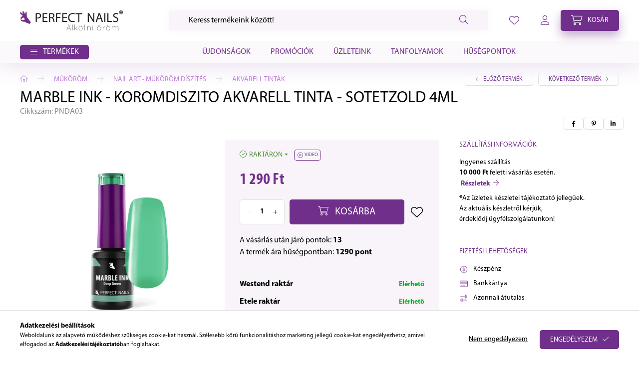

--- FILE ---
content_type: text/html; charset=UTF-8
request_url: https://www.perfectnails.hu/marble-ink-koromdiszito-akvarell-tinta-sotetzold-4ml
body_size: 37174
content:
<!DOCTYPE html>
<html lang="hu">
    <head>
        <link rel="stylesheet" href="https://www.perfectnails.hu/!common_design/custom/perfectnails.unas.hu/jquery-ui.min.css" />
        <meta charset="utf-8">
<meta name="description" content="Marble Ink - Körömdíszítő Akvarell Tinta - Sötétzöld 4ml és további Perfect Nails termékek világbajnok szakértőktől!">
<meta name="robots" content="index, follow">
<meta http-equiv="X-UA-Compatible" content="IE=Edge">
<meta property="og:site_name" content="perfectnails.hu" />
<meta property="og:title" content="Marble Ink - Körömdíszítő Akvarell Tinta - Sötétzöld 4ml - P">
<meta property="og:description" content="Marble Ink - Körömdíszítő Akvarell Tinta - Sötétzöld 4ml és további Perfect Nails termékek világbajnok szakértőktől!">
<meta property="og:type" content="product">
<meta property="og:url" content="https://www.perfectnails.hu/marble-ink-koromdiszito-akvarell-tinta-sotetzold-4ml">
<meta property="og:image" content="https://www.perfectnails.hu/img/49829/PNDA03/PNDA03.webp">
<meta name="google-site-verification" content="9tLqdQWTEu4hpRTeiWjJk-jXHd1-jDwHXyyFq7N9BJA">
<meta name="mobile-web-app-capable" content="yes">
<meta name="apple-mobile-web-app-capable" content="yes">
<meta name="MobileOptimized" content="320">
<meta name="HandheldFriendly" content="true">

<title>Marble Ink - Körömdíszítő Akvarell Tinta - Sötétzöld 4ml - P</title>


<script>
var service_type="shop";
var shop_url_main="https://www.perfectnails.hu";
var actual_lang="hu";
var money_len="0";
var money_thousend=" ";
var money_dec=",";
var shop_id=49829;
var unas_design_url="https:"+"/"+"/"+"www.perfectnails.hu"+"/"+"!common_design"+"/"+"custom"+"/"+"perfectnails.unas.hu"+"/";
var unas_design_code='0';
var unas_base_design_code='2400';
var unas_design_ver=4;
var unas_design_subver=1;
var unas_shop_url='https://www.perfectnails.hu';
var responsive="yes";
var price_nullcut_disable=1;
var config_plus=new Array();
config_plus['product_tooltip']=1;
config_plus['cart_fly_id']="cart-box__fly-to-desktop";
config_plus['cart_redirect']=1;
config_plus['cart_refresh_force']="1";
config_plus['price_save_len']=1;
config_plus['money_type']='Ft';
config_plus['money_type_display']='Ft';
config_plus['accessible_design']=true;
var lang_text=new Array();

var UNAS = UNAS || {};
UNAS.shop={"base_url":'https://www.perfectnails.hu',"domain":'www.perfectnails.hu',"username":'perfectnails.unas.hu',"id":49829,"lang":'hu',"currency_type":'Ft',"currency_code":'HUF',"currency_rate":'1',"currency_length":0,"base_currency_length":0,"canonical_url":'https://www.perfectnails.hu/marble-ink-koromdiszito-akvarell-tinta-sotetzold-4ml'};
UNAS.design={"code":'0',"page":'product_details'};
UNAS.api_auth="32614e2de2b8e00d126013768fc24d8a";
UNAS.customer={"email":'',"id":0,"group_id":0,"without_registration":0};
UNAS.shop["category_id"]="797705";
UNAS.shop["sku"]="PNDA03";
UNAS.shop["product_id"]="727476007";
UNAS.shop["only_private_customer_can_purchase"] = false;
 

UNAS.text = {
    "button_overlay_close": `Bezár`,
    "popup_window": `Felugró ablak`,
    "list": `lista`,
    "is_opened": `megnyitva`,
    "is_closed": `bezárva`,
    "consent_granted": `hozzájárulás megadva`,
    "consent_rejected": `hozzájárulás elutasítva`,
    "field_is_incorrect": `mező hibás`,
    "error_title": `Hiba!`,
    "product_variants": `termék változatok`,
    "product_added_to_cart": `A termék a kosárba került`,
    "product_added_to_cart_with_qty_problem": `A termékből csak [qty_added_to_cart] [qty_unit] került kosárba`,
    "product_removed_from_cart": `A termék törölve a kosárból`,
    "reg_title_name": `Név`,
    "reg_title_company_name": `Cégnév`,
    "number_of_items_in_cart": `Kosárban lévő tételek száma`,
    "cart_is_empty": `A kosár üres`,
    "cart_updated": `A kosár frissült`
};


UNAS.text["delete_from_favourites"]= `Törlés a kedvencek közül`;
UNAS.text["add_to_favourites"]= `Kedvencekhez`;






window.lazySizesConfig=window.lazySizesConfig || {};
window.lazySizesConfig.loadMode=1;
window.lazySizesConfig.loadHidden=false;

window.dataLayer = window.dataLayer || [];
function gtag(){dataLayer.push(arguments)};
gtag('js', new Date());
</script>

<script src="https://www.perfectnails.hu/!common_packages/jquery/jquery-3.2.1.js?mod_time=1682493235"></script>
<script src="https://www.perfectnails.hu/!common_packages/jquery/plugins/migrate/migrate.js?mod_time=1682493235"></script>
<script src="https://www.perfectnails.hu/!common_packages/jquery/plugins/tippy/popper-2.4.4.min.js?mod_time=1682493235"></script>
<script src="https://www.perfectnails.hu/!common_packages/jquery/plugins/tippy/tippy-bundle.umd.min.js?mod_time=1682493235"></script>
<script src="https://www.perfectnails.hu/!common_packages/jquery/plugins/tools/overlay/overlay.js?mod_time=1753784913"></script>
<script src="https://www.perfectnails.hu/!common_packages/jquery/plugins/tools/toolbox/toolbox.expose.js?mod_time=1724322378"></script>
<script src="https://www.perfectnails.hu/!common_packages/jquery/plugins/lazysizes/lazysizes.min.js?mod_time=1682493235"></script>
<script src="https://www.perfectnails.hu/!common_packages/jquery/plugins/lazysizes/plugins/bgset/ls.bgset.min.js?mod_time=1752825097"></script>
<script src="https://www.perfectnails.hu/!common_packages/jquery/own/shop_common/exploded/common.js?mod_time=1763470847"></script>
<script src="https://www.perfectnails.hu/!common_packages/jquery/own/shop_common/exploded/common_overlay.js?mod_time=1754986321"></script>
<script src="https://www.perfectnails.hu/!common_packages/jquery/own/shop_common/exploded/common_shop_popup.js?mod_time=1754991412"></script>
<script src="https://www.perfectnails.hu/!common_packages/jquery/own/shop_common/exploded/function_accessibility_focus.js?mod_time=1754986321"></script>
<script src="https://www.perfectnails.hu/!common_packages/jquery/own/shop_common/exploded/page_product_details.js?mod_time=1751452520"></script>
<script src="https://www.perfectnails.hu/!common_packages/jquery/own/shop_common/exploded/function_favourites.js?mod_time=1725525511"></script>
<script src="https://www.perfectnails.hu/!common_packages/jquery/own/shop_common/exploded/function_recommend.js?mod_time=1751452520"></script>
<script src="https://www.perfectnails.hu/!common_packages/jquery/own/shop_common/exploded/function_product_print.js?mod_time=1725525511"></script>
<script src="https://www.perfectnails.hu/!common_packages/jquery/own/shop_common/exploded/function_product_subscription.js?mod_time=1751452520"></script>
<script src="https://www.perfectnails.hu/!common_packages/jquery/own/shop_common/exploded/function_accessibility_status.js?mod_time=1756806916"></script>
<script src="https://www.perfectnails.hu/!common_packages/jquery/plugins/hoverintent/hoverintent.js?mod_time=1682493235"></script>
<script src="https://www.perfectnails.hu/!common_packages/jquery/own/shop_tooltip/shop_tooltip.js?mod_time=1753441722"></script>
<script src="https://www.perfectnails.hu/!common_packages/jquery/plugins/flickity/v3/flickity.pkgd.min.js?mod_time=1753784913"></script>
<script src="https://www.perfectnails.hu/!common_packages/jquery/plugins/toastr/toastr.min.js?mod_time=1682493235"></script>
<script src="https://www.perfectnails.hu/!common_packages/jquery/plugins/flickity/v3/as-nav-for.js?mod_time=1682493235"></script>
<script src="https://www.perfectnails.hu/!common_packages/jquery/plugins/flickity/v3/flickity-sync.js?mod_time=1682493235"></script>
<script src="https://www.perfectnails.hu/!common_packages/jquery/plugins/photoswipe/photoswipe.min.js?mod_time=1682493235"></script>
<script src="https://www.perfectnails.hu/!common_packages/jquery/plugins/photoswipe/photoswipe-ui-default.min.js?mod_time=1682493235"></script>
<script src="https://www.perfectnails.hu/!common_design/custom/perfectnails.unas.hu/jquery-ui.min.js?mod_time=1751461704"></script>
<script src="https://www.perfectnails.hu/!common_design/custom/perfectnails.unas.hu/jquery-ui.multidatespicker.js?mod_time=1751461704"></script>
<script src="https://www.perfectnails.hu/!common_design/custom/perfectnails.unas.hu/main.js?mod_time=1751461704"></script>

<link href="https://www.perfectnails.hu/temp/shop_49829_b7af52c2fc714771e53d83b1a1dce558.css?mod_time=1764151332" rel="stylesheet" type="text/css">

<link href="https://www.perfectnails.hu/marble-ink-koromdiszito-akvarell-tinta-sotetzold-4ml" rel="canonical">
<link href="https://www.perfectnails.hu/shop_ordered/49829/design_pic/favicon.ico" rel="shortcut icon">
<script>
        var google_consent=1;
    
        gtag('consent', 'default', {
           'ad_storage': 'denied',
           'ad_user_data': 'denied',
           'ad_personalization': 'denied',
           'analytics_storage': 'denied',
           'functionality_storage': 'denied',
           'personalization_storage': 'denied',
           'security_storage': 'granted'
        });

    
        gtag('consent', 'update', {
           'ad_storage': 'denied',
           'ad_user_data': 'denied',
           'ad_personalization': 'denied',
           'analytics_storage': 'denied',
           'functionality_storage': 'denied',
           'personalization_storage': 'denied',
           'security_storage': 'granted'
        });

        </script>
    <script async src="https://www.googletagmanager.com/gtag/js?id=G-2WV27TEDQB"></script>    <script>
    gtag('config', 'G-2WV27TEDQB');

        </script>
        <script>
    var google_analytics=1;

                gtag('event', 'view_item', {
              "currency": "HUF",
              "value": '1290',
              "items": [
                  {
                      "item_id": "PNDA03",
                      "item_name": "Marble Ink - Körömdíszítő Akvarell Tinta - Sötétzöld 4ml",
                      "item_category": "Műköröm/Nail art - Műköröm díszítés/Akvarell Tinták",
                      "price": '1290'
                  }
              ],
              'non_interaction': true
            });
               </script>
           <script>
        gtag('config', 'AW-1065307979',{'allow_enhanced_conversions':true});
                </script>
            <script>
        var google_ads=1;

                gtag('event','remarketing', {
            'ecomm_pagetype': 'product',
            'ecomm_prodid': ["PNDA03"],
            'ecomm_totalvalue': 1290        });
            </script>
        <!-- Google Tag Manager -->
    <script>(function(w,d,s,l,i){w[l]=w[l]||[];w[l].push({'gtm.start':
            new Date().getTime(),event:'gtm.js'});var f=d.getElementsByTagName(s)[0],
            j=d.createElement(s),dl=l!='dataLayer'?'&l='+l:'';j.async=true;j.src=
            'https://www.googletagmanager.com/gtm.js?id='+i+dl;f.parentNode.insertBefore(j,f);
        })(window,document,'script','dataLayer','GTM-P6SNTXCG');</script>
    <!-- End Google Tag Manager -->

    
    <script>
    var facebook_pixel=1;
    /* <![CDATA[ */
        !function(f,b,e,v,n,t,s){if(f.fbq)return;n=f.fbq=function(){n.callMethod?
            n.callMethod.apply(n,arguments):n.queue.push(arguments)};if(!f._fbq)f._fbq=n;
            n.push=n;n.loaded=!0;n.version='2.0';n.queue=[];t=b.createElement(e);t.async=!0;
            t.src=v;s=b.getElementsByTagName(e)[0];s.parentNode.insertBefore(t,s)}(window,
                document,'script','//connect.facebook.net/en_US/fbevents.js');

        fbq('init', '3424456074550911');
                fbq('track', 'PageView', {}, {eventID:'PageView.aSdTSjXNm3D6cH5d1HjpogAAD1A'});
        
        fbq('track', 'ViewContent', {
            content_name: 'Marble Ink - Körömdíszítő Akvarell Tinta - Sötétzöld 4ml',
            content_category: 'Műköröm > Nail art - Műköröm díszítés > Akvarell Tinták',
            content_ids: ['PNDA03'],
            contents: [{'id': 'PNDA03', 'quantity': '1'}],
            content_type: 'product',
            value: 1289.99996,
            currency: 'HUF'
        }, {eventID:'ViewContent.aSdTSjXNm3D6cH5d1HjpogAAD1A'});

        
        $(document).ready(function() {
            $(document).on("addToCart", function(event, product_array){
                facebook_event('AddToCart',{
					content_name: product_array.name,
					content_category: product_array.category,
					content_ids: [product_array.sku],
					contents: [{'id': product_array.sku, 'quantity': product_array.qty}],
					content_type: 'product',
					value: product_array.price,
					currency: 'HUF'
				}, {eventID:'AddToCart.' + product_array.event_id});
            });

            $(document).on("addToFavourites", function(event, product_array){
                facebook_event('AddToWishlist', {
                    content_ids: [product_array.sku],
                    content_type: 'product'
                }, {eventID:'AddToFavourites.' + product_array.event_id});
            });
        });

    /* ]]> */
    </script>
<link rel="manifest" href="https://www.perfectnails.hu/manifest.json" />


<script src="https://cdn.onesignal.com/sdks/OneSignalSDK.js" async="async"></script>
<script>
  var OneSignal = window.OneSignal || [];
  OneSignal.push(["init", { 
      appId: "59f21784-f528-4efb-8c02-7519cc0188b1",
      autoRegister: false,
      notifyButton: {
          size:"small",
          position:"bottom-left",
          offset: {
              bottom: "15px",
              left: "15px",
              right: "15px",
          },
          text: {
              'tip.state.unsubscribed': 'Iratkozzon fel push üzeneteinkre',
              'tip.state.subscribed': "Push üzenetekre feliratkozva",
              'tip.state.blocked': "Engedélyezze a sütiket",
              'message.action.subscribed': "Feliratkozott push üzeneteinkre",
              'message.action.resubscribed': "Köszönjük, hogy feliratkozott push üzeneteinkre!",
              'message.action.unsubscribed': "Leiratkozott push üzeneteinkről",
              'dialog.main.title': 'Áruház push üzenetek beállítása',
              'dialog.main.button.subscribe': 'Feliratkozás',
              'dialog.main.button.unsubscribe': 'Leiratkozás',
              'message.prenotify': 'Iratkozz fel, hogy értesítéseket kapj.',
          },
          enable: true
      }
  }]); 
</script>
<script>
(function(i,s,o,g,r,a,m){i['BarionAnalyticsObject']=r;i[r]=i[r]||function(){
    (i[r].q=i[r].q||[]).push(arguments)},i[r].l=1*new Date();a=s.createElement(o),
    m=s.getElementsByTagName(o)[0];a.async=1;a.src=g;m.parentNode.insertBefore(a,m)
})(window, document, 'script', 'https://pixel.barion.com/bp.js', 'bp');
                    
bp('init', 'addBarionPixelId', 'BP-kQWC8I2RvH-19');
</script>
<noscript><img height='1' width='1' style='display:none' alt='' src='https://pixel.barion.com/a.gif?__ba_pixel_id=BP-kQWC8I2RvH-19&ev=contentView&noscript=1'/></noscript>

<script src="https://onsite.optimonk.com/script.js?account=5757" async></script>


<script>

;(function() {
  const script = document.createElement('script');
  script.src = 'https://widget.molin.ai/shop-ai.js?w=5gn50du1';
  script.type = 'module';
  document.head.appendChild(script);
})();

</script>


    <script>tolstoyAppKey="b4b7e7ac-92f8-4a5d-87a1-20c067cb8afc"</script>
    <script type="module"
      async
      src="https://widget.gotolstoy.com/we/widget.js"
    >
    </script>
    <script
     
      nomodule
      async
      src="https://widget.gotolstoy.com/widget/widget.js"
    ></script>
    


        
        
        <meta content="width=device-width, initial-scale=1.0" name="viewport" />
        <link rel="preload" href="https://www.perfectnails.hu/!common_design/custom/perfectnails.unas.hu/css/fonts.css" as="style">
        <link rel="preload" href="https://www.perfectnails.hu/!common_design/own/fonts/2400/customicons/custom-icons.css" as="style">
        <link rel="stylesheet" href="https://www.perfectnails.hu/!common_design/custom/perfectnails.unas.hu/css/fonts.css" media="print" onload="this.media='all'">
        <link rel="stylesheet" href="https://www.perfectnails.hu/!common_design/own/fonts/2400/customicons/custom-icons.css" media="print" onload="this.media='all'">
        <noscript>
            <link rel="stylesheet" href="https://www.perfectnails.hu/!common_design/custom/perfectnails.unas.hu/css/fonts.css" />
            <link rel="stylesheet" href="https://www.perfectnails.hu/!common_design/own/fonts/2400/customicons/custom-icons.css" />
        </noscript>
        
        
        
        
        

        
        
        		  				<style>									 					.details_banners_col__slide-inner {
					margin: 0 auto;
					}
					.details_banners_col__img-wrap {
					position: relative;
					}
					.details_banners_col__img-wrap img {
					position: absolute;
					top: 0;
					left: 0;
					}
									
				.details_banners_col--slide-1 .details_banners_col__slide-inner {
				max-width: 680px;
				}
				.details_banners_col--slide-1 .details_banners_col__img-wrap {
				padding-top: 66%;
				}
												
																								
				.details_banners_col--slide-2 .details_banners_col__slide-inner {
				max-width: 680px;
				}
				.details_banners_col--slide-2 .details_banners_col__img-wrap {
				padding-top: 66%;
				}
												
																		</style>
	
	
	            
    
    
    
    
	            
    
    
            <style>                                    .details_payment_info__element-1 .details_info__element-img-wrap {
                    padding-top: calc(107.142857143%);
                    width: 14px;
                }
                                                                                                .details_payment_info__element-2 .details_info__element-img-wrap {
                    padding-top: calc(81.25%);
                    width: 16px;
                }
                                                                                                .details_payment_info__element-3 .details_info__element-img-wrap {
                    padding-top: calc(107.142857143%);
                    width: 14px;
                }
                                                                        </style>
    
    
	            
    
    
            <style>                                    .details_other_info__element-1 .details_info__element-img-wrap {
                    padding-top: calc(93.75%);
                    width: 16px;
                }
                                                                                                .details_other_info__element-2 .details_info__element-img-wrap {
                    padding-top: calc(83.3333333333%);
                    width: 18px;
                }
                                                                                                .details_other_info__element-3 .details_info__element-img-wrap {
                    padding-top: calc(107.142857143%);
                    width: 14px;
                }
                                                                                                .details_other_info__element-4 .details_info__element-img-wrap {
                    padding-top: calc(93.75%);
                    width: 16px;
                }
                                                                        </style>
    
    

        
            
            
            
            
            
            
            
            

        			
	
	
			<style>									.retailers__element-1 .retailers__element-img-wrap {
				padding-top: calc(37.5%);
				width: 680px;
				}
																	@media (max-width: 575.98px){
					.retailers__element-1 .retailers__element-img-wrap {
					padding-top: calc(111.979166667%);
					width: 576px;
					}
					}
										</style>
	
	
        			
	
	
			<style>									.jobs__element-1 .jobs__element-img-wrap {
				padding-top: calc(39.7058823529%);
				width: 680px;
				}
																	@media (max-width: 575.98px){
					.jobs__element-1 .jobs__element-img-wrap {
					padding-top: calc(123.784722222%);
					width: 576px;
					}
					}
										</style>
	
	

        
        
                    
    
    
    
    
                    
    
    
            <style>                                    .details_payment_info__element-1 .details_info__element-img-wrap {
                    padding-top: calc(107.142857143%);
                    width: 14px;
                }
                                                                                                .details_payment_info__element-2 .details_info__element-img-wrap {
                    padding-top: calc(81.25%);
                    width: 16px;
                }
                                                                                                .details_payment_info__element-3 .details_info__element-img-wrap {
                    padding-top: calc(107.142857143%);
                    width: 14px;
                }
                                                                        </style>
    
    
                    
    
    
            <style>                                    .details_other_info__element-1 .details_info__element-img-wrap {
                    padding-top: calc(93.75%);
                    width: 16px;
                }
                                                                                                .details_other_info__element-2 .details_info__element-img-wrap {
                    padding-top: calc(83.3333333333%);
                    width: 18px;
                }
                                                                                                .details_other_info__element-3 .details_info__element-img-wrap {
                    padding-top: calc(107.142857143%);
                    width: 14px;
                }
                                                                                                .details_other_info__element-4 .details_info__element-img-wrap {
                    padding-top: calc(93.75%);
                    width: 16px;
                }
                                                                        </style>
    
    
        
        
                              <style>                                                         .start_certs__slide-inner {
                    margin: 0 auto;
                    }
                    .start_certs__img-wrap {
                    position: relative;
                    }
                    .start_certs__img-wrap img {
                    position: absolute;
                    top: 0;
                    left: 0;
                    }
                                    
                .start_certs--slide-1 .start_certs__slide-inner {
                    width: 100px;
                }
                .start_certs--slide-1 .start_certs__img-wrap {
                padding-top: 100%;
                }
                                                
                                                                                                
                .start_certs--slide-2 .start_certs__slide-inner {
                    width: 100px;
                }
                .start_certs--slide-2 .start_certs__img-wrap {
                padding-top: 100%;
                }
                                                
                                                                                                
                .start_certs--slide-3 .start_certs__slide-inner {
                    width: 100px;
                }
                .start_certs--slide-3 .start_certs__img-wrap {
                padding-top: 100%;
                }
                                                
                                                                                                
                .start_certs--slide-4 .start_certs__slide-inner {
                    width: 100px;
                }
                .start_certs--slide-4 .start_certs__img-wrap {
                padding-top: 100%;
                }
                                                
                                                                                                
                .start_certs--slide-5 .start_certs__slide-inner {
                    width: 100px;
                }
                .start_certs--slide-5 .start_certs__img-wrap {
                padding-top: 100%;
                }
                                                
                                                                        </style>
    
    
    </head>


                
                
    
    
    
    
    
    
    
    
                     
    
    
    
    
    <body class='design_ver4 design_subver1' id="ud_shop_artdet">
    
        <!-- Google Tag Manager (noscript) -->
    <noscript><iframe src="https://www.googletagmanager.com/ns.html?id=GTM-P6SNTXCG"
                      height="0" width="0" style="display:none;visibility:hidden"></iframe></noscript>
    <!-- End Google Tag Manager (noscript) -->
        <div id="fb-root"></div>
    <script>
        window.fbAsyncInit = function() {
            FB.init({
                xfbml            : true,
                version          : 'v22.0'
            });
        };
    </script>
    <script async defer crossorigin="anonymous" src="https://connect.facebook.net/hu_HU/sdk.js"></script>
    <div id="image_to_cart" style="display:none; position:absolute; z-index:100000;"></div>
<div class="overlay_common overlay_warning" id="overlay_cart_add"></div>
<script>$(document).ready(function(){ overlay_init("cart_add",{"onBeforeLoad":false}); });</script>
<div id="overlay_login_outer"></div>	
	<script>
	$(document).ready(function(){
	    var login_redir_init="";

		$("#overlay_login_outer").overlay({
			onBeforeLoad: function() {
                var login_redir_temp=login_redir_init;
                if (login_redir_act!="") {
                    login_redir_temp=login_redir_act;
                    login_redir_act="";
                }

									$.ajax({
						type: "GET",
						async: true,
						url: "https://www.perfectnails.hu/shop_ajax/ajax_popup_login.php",
						data: {
							shop_id:"49829",
							lang_master:"hu",
                            login_redir:login_redir_temp,
							explicit:"ok",
							get_ajax:"1"
						},
						success: function(data){
							$("#overlay_login_outer").html(data);
							if (unas_design_ver >= 5) $("#overlay_login_outer").modal('show');
							$('#overlay_login1 input[name=shop_pass_login]').keypress(function(e) {
								var code = e.keyCode ? e.keyCode : e.which;
								if(code.toString() == 13) {		
									document.form_login_overlay.submit();		
								}	
							});	
						}
					});
								},
			top: 50,
			mask: {
	color: "#000000",
	loadSpeed: 200,
	maskId: "exposeMaskOverlay",
	opacity: 0.7
},
			closeOnClick: (config_plus['overlay_close_on_click_forced'] === 1),
			onClose: function(event, overlayIndex) {
				$("#login_redir").val("");
			},
			load: false
		});
		
			});
	function overlay_login() {
		$(document).ready(function(){
			$("#overlay_login_outer").overlay().load();
		});
	}
	function overlay_login_remind() {
        if (unas_design_ver >= 5) {
            $("#overlay_remind").overlay().load();
        } else {
            $(document).ready(function () {
                $("#overlay_login_outer").overlay().close();
                setTimeout('$("#overlay_remind").overlay().load();', 250);
            });
        }
	}

    var login_redir_act="";
    function overlay_login_redir(redir) {
        login_redir_act=redir;
        $("#overlay_login_outer").overlay().load();
    }
	</script>  
	<div class="overlay_common overlay_info" id="overlay_remind"></div>
<script>$(document).ready(function(){ overlay_init("remind",[]); });</script>

	<script>
    	function overlay_login_error_remind() {
		$(document).ready(function(){
			load_login=0;
			$("#overlay_error").overlay().close();
			setTimeout('$("#overlay_remind").overlay().load();', 250);	
		});
	}
	</script>  
	<div class="overlay_common overlay_info" id="overlay_newsletter"></div>
<script>$(document).ready(function(){ overlay_init("newsletter",[]); });</script>

<script>
function overlay_newsletter() {
    $(document).ready(function(){
        $("#overlay_newsletter").overlay().load();
    });
}
</script>
<div class="overlay_common overlay_info" id="overlay_product_subscription"></div>
<script>$(document).ready(function(){ overlay_init("product_subscription",[]); });</script>
<div class="overlay_common overlay_error" id="overlay_script"></div>
<script>$(document).ready(function(){ overlay_init("script",[]); });</script>
    <script>
    $(document).ready(function() {
        $.ajax({
            type: "GET",
            url: "https://www.perfectnails.hu/shop_ajax/ajax_stat.php",
            data: {master_shop_id:"49829",get_ajax:"1"}
        });
    });
    </script>
    

    
        <div id="box_cart_content" class="cart-box d-none">    <span class="bubble cart-box__bubble" data-count="0"></span>
    </div>

    <div id="container" class="page_shop_artdet_PNDA03 js-ajax-filter-box-checking filter-not-exists filter-box-in-sidebar nav-position-top header-will-fixed fixed-cart-on-artdet">
                

        <header id="header--desktop" class="header header--desktop js-header js-header-fixed">
            <div class="header-inner js-header-inner">
                <div class="header__top">
                    <div class="container">
                        <div class="header__top-inner">
                            <div class="row no-gutters gutters-md-10 justify-content-center align-items-center">
                                <div class="header__top-left col-12 col-sm-auto">
                                    <div class="header__left-inner d-flex align-items-center">
                                            <div id="header_logo_img" class="js-element header_logo logo" data-element-name="header_logo">
        <div class="header_logo-img-container">
            <div class="header_logo-img-wrapper">
                                                <a class="has-img" href="https://www.perfectnails.hu/">                    <picture>
                                                <source srcset="https://www.perfectnails.hu/!common_design/custom/perfectnails.unas.hu/element/layout_hu_header_logo-400x120_1_default.webp?time=1708507914 1x, https://www.perfectnails.hu/!common_design/custom/perfectnails.unas.hu/element/layout_hu_header_logo-400x120_1_default_retina.webp?time=1708507914 2x" />
                        <img                              width="207" height="40"
                                                          src="https://www.perfectnails.hu/!common_design/custom/perfectnails.unas.hu/element/layout_hu_header_logo-400x120_1_default.webp?time=1708507914"                             
                             alt="PerfectNails                        "/>
                    </picture>
                    </a>                                        </div>
        </div>
    </div>

                                    </div>
                                </div>
                                <div class="header__top-right w-100 w-sm-auto col-auto col-sm d-flex justify-content-center justify-content-sm-end align-items-center">
                                    <button type="button" class="hamburger-box__dropdown-btn burger btn dropdown__btn d-lg-none" id="hamburger-box__dropdown-btn2" aria-label="hamburger button" data-btn-for="#hamburger-box__dropdown">
                                        <span class="hamburger-box__dropdown-btn-icon dropdown__btn-icon icon--hamburger"></span>
                                    </button>
                                    <button class="search-box__dropdown-btn btn dropdown__btn d-xl-none" id="#search-box__dropdown-btn2" aria-label="search button" type="button" data-btn-for="#search-box__dropdown2">
                                        <span class="search-box__dropdown-btn-icon dropdown__btn-icon icon--search"></span>
                                    </button>
                                    <div class="search-box__dropdown dropdown__content dropdown__content-till-lg" id="search-box__dropdown2" data-content-for="#search-box__dropdown-btn2" data-content-direction="full">
                                        <span class="dropdown__caret"></span>
                                        <button class="dropdown__btn-close search-box__dropdown__btn-close btn-close" type="button" title="bezár" aria-label="bezár"></button>
                                        <div class="dropdown__content-inner search-box__inner position-relative js-search browser-is-chrome" id="box_search_content2">
    <form name="form_include_search2" id="form_include_search2" action="https://www.perfectnails.hu/shop_search.php" method="get">
    <div class="search-box__form-inner d-flex flex-column">
        <div class="form-group box-search-group mb-0 js-search-smart-insert-after-here">
            <input data-stay-visible-breakpoint="1280" id="box_search_input2" class="search-box__input ac_input js-search-input form-control"
                   name="search" pattern=".{3,100}" aria-label="Keresés" title="Hosszabb kereső kifejezést írj be!"
                   placeholder="Keress termékeink között!" type="search" maxlength="100" autocomplete="off" required            >
            <div class="search-box__search-btn-outer input-group-append" title="Keresés">
                <button class="btn search-box__search-btn" aria-label="Keresés">
                    <span class="search-box__search-btn-icon icon--search"></span>
                </button>
            </div>
            <div class="search__loading">
                <div class="loading-spinner--small"></div>
            </div>
        </div>
        <div class="ac_results2">
            <span class="ac_result__caret"></span>
        </div>
    </div>
    </form>
</div>

                                    </div>
                                                                                    <button onclick="location.href='';" class="favourite__dropdown-btn js-favourite-btn btn dropdown__btn" id="favourite__dropdown-btn" type="button" aria-label="profile button">
            <span class="profile__dropdown-btn-icon dropdown__btn-icon icon--favo"></span>
            <span class="favourite__bubble bubble" data-count="0"></span>
        </button>
        <script>
            var favourites_num = 0;
            var favourites_el = $('.favourite__bubble');
            /* AJAX FAV */
            $.ajax({
                url: 'https://www.perfectnails.hu/shop_order_track.php?unas_page=9&ajax_nodesign=1',
                type: 'GET',
                success: function (data) {
                    if (data > 0) {
                        favourites_el.attr('data-count',data);
                        favourites_num = data;
                    }
                }
            });
            $(document).ready(function () {
                $(document).on('removeFromFavourites', function () {
                    favourites_num--;
                    favourites_el.attr('data-count',favourites_num);
                });
                $(document).on('addToFavourites', function () {
                    favourites_num++;
                    favourites_el.attr('data-count',favourites_num);
                });
            });
        </script>
    
    
    
                                        
        <button class="profile__dropdown-btn js-profile-btn btn dropdown__btn" id="profile__dropdown-btn" type="button" data-orders="https://www.perfectnails.hu/shop_order_track.php" aria-label="profile button" data-btn-for="#profile__dropdown">
        <span class="profile__dropdown-btn-icon dropdown__btn-icon icon--user"></span>
            </button>
    
    
                                    <button id="cart-box__fly-to-desktop" class="cart-box__dropdown-btn btn dropdown__btn js-cart-box-loaded-by-ajax" aria-label="cart button" type="button" data-btn-for="#cart-box__dropdown">
                                        <span class="cart-box__dropdown-btn-icon dropdown__btn-icon icon--cart">
                                            <span class="bubble cart-box__bubble" data-count="0"></span>
                                        </span>
                                        <span class="cart-box__text dropdown__btn-text">Kosár</span>
                                    </button>
                                </div>
                            </div>
                        </div>
                    </div>
                </div>
                                <div class="header__bottom">
                    <div class="container">
                        <nav class="navbar d-none d-lg-flex navbar-expand navbar-light align-items-stretch">
                                                        <ul id="nav--cat" class="nav nav--cat js-navbar-nav">
                                <li class="nav-item dropdown nav--main nav-item--products">
                                    <a class="nav-link nav-link--products burger d-lg-flex" href="#" onclick="event.preventDefault();" role="button" data-text="Termékek" data-toggle="dropdown" aria-expanded="false" aria-haspopup="true">
                                        <span class="cat-box__dropdown-btn-icon dropdown__btn-icon icon--hamburger"></span>
                                        <span class="burger__text dropdown__btn-text">
                                            Termékek
                                        </span>
                                    </a>
                                    <div id="dropdown-cat" class="dropdown-menu d-none d-block clearfix dropdown--cat with-auto-breaking-megasubmenu dropdown--level-0">
                                                    <ul class="nav-list--0">
            <li id="nav-item-390540" class="nav-item js-nav-item-390540">
                        <a class="nav-link" href="https://www.perfectnails.hu/skiba-noemi-kedvencei">
                                            <span class="nav-link__icon">
                    <img width="32" height="32" alt="Skiba Noémi kedvencei icon" class="lazyload"
                         src="https://www.perfectnails.hu/main_pic/space.gif"
                                                      data-srcset="https://www.perfectnails.hu/shop_ordered/49829/pic/icons/390540.png 1x, https://www.perfectnails.hu/shop_ordered/49829/pic/icons/390540_2x.png 2x"
                             onerror="this.onerror=null; this.src='https://www.perfectnails.hu/main_pic/space.gif'; this.removeAttribute('srcset');"
                                             >
                </span>
                                <span class="nav-link__text">
                    Skiba Noémi kedvencei                </span>
            </a>
                    </li>
            <li id="nav-item-675637" class="nav-item js-nav-item-675637">
                        <a class="nav-link" href="https://www.perfectnails.hu/2025-ev-szine">
                                            <span class="nav-link__icon">
                    <img width="32" height="32" alt="2025 Év színe icon" class="lazyload"
                         src="https://www.perfectnails.hu/main_pic/space.gif"
                                                      data-srcset="https://www.perfectnails.hu/shop_ordered/49829/pic/icons/675637.png 1x, https://www.perfectnails.hu/shop_ordered/49829/pic/icons/675637_2x.png 2x"
                             onerror="this.onerror=null; this.src='https://www.perfectnails.hu/main_pic/space.gif'; this.removeAttribute('srcset');"
                                             >
                </span>
                                <span class="nav-link__text">
                    2025 Év színe                </span>
            </a>
                    </li>
            <li id="nav-item-798779" class="nav-item js-nav-item-798779">
                        <a class="nav-link" href="https://www.perfectnails.hu/szezonalis-ajanlatok">
                                            <span class="nav-link__icon">
                    <img width="32" height="32" alt="Szezonális ajánlatok icon" class="lazyload"
                         src="https://www.perfectnails.hu/main_pic/space.gif"
                                                      data-srcset="https://www.perfectnails.hu/shop_ordered/49829/pic/icons/798779.png 1x, https://www.perfectnails.hu/shop_ordered/49829/pic/icons/798779_2x.png 2x"
                             onerror="this.onerror=null; this.src='https://www.perfectnails.hu/main_pic/space.gif'; this.removeAttribute('srcset');"
                                             >
                </span>
                                <span class="nav-link__text">
                    Szezonális ajánlatok                </span>
            </a>
                    </li>
            <li id="nav-item-733001" class="nav-item js-nav-item-733001">
                        <a class="nav-link" href="https://www.perfectnails.hu/hema-free">
                                            <span class="nav-link__icon">
                    <img width="32" height="32" alt="HEMA Free icon" class="lazyload"
                         src="https://www.perfectnails.hu/main_pic/space.gif"
                                                      data-srcset="https://www.perfectnails.hu/shop_ordered/49829/pic/icons/733001.png 1x, https://www.perfectnails.hu/shop_ordered/49829/pic/icons/733001_2x.png 2x"
                             onerror="this.onerror=null; this.src='https://www.perfectnails.hu/main_pic/space.gif'; this.removeAttribute('srcset');"
                                             >
                </span>
                                <span class="nav-link__text">
                    HEMA Free                </span>
            </a>
                    </li>
            <li id="nav-item-430390" class="nav-item dropdown js-nav-item-430390">
                        <a class="nav-link icon--a-arrow-right" href="#" role="button" data-toggle="dropdown" aria-haspopup="true" aria-expanded="false" onclick="handleSub('430390','https://www.perfectnails.hu/shop_ajax/ajax_box_cat.php?get_ajax=1&type=layout&change_lang=hu&level=1&key=430390&box_var_name=shop_cat&box_var_layout_cache=1&box_var_expand_cache=yes&box_var_expand_cache_name=desktop&box_var_layout_level0=0&box_var_layout_level1=1&box_var_layout=2&box_var_ajax=1&box_var_section=content&box_var_highlight=yes&box_var_type=expand&box_var_div=no');return false;">
                                            <span class="nav-link__icon">
                    <img width="32" height="32" alt="Gél Lakk icon" class="lazyload"
                         src="https://www.perfectnails.hu/main_pic/space.gif"
                                                      data-srcset="https://www.perfectnails.hu/shop_ordered/49829/pic/icons/430390.png 1x, https://www.perfectnails.hu/shop_ordered/49829/pic/icons/430390_2x.png 2x"
                             onerror="this.onerror=null; this.src='https://www.perfectnails.hu/main_pic/space.gif'; this.removeAttribute('srcset');"
                                             >
                </span>
                                <span class="nav-link__text">
                    Gél Lakk                </span>
            </a>
                        <div class="megasubmenu dropdown-menu">
                <div class="megasubmenu__sticky-content">
                    <div class="loading-spinner"></div>
                </div>
                            </div>
                    </li>
            <li id="nav-item-229284" class="nav-item dropdown js-nav-item-229284">
                        <a class="nav-link icon--a-arrow-right" href="#" role="button" data-toggle="dropdown" aria-haspopup="true" aria-expanded="false" onclick="handleSub('229284','https://www.perfectnails.hu/shop_ajax/ajax_box_cat.php?get_ajax=1&type=layout&change_lang=hu&level=1&key=229284&box_var_name=shop_cat&box_var_layout_cache=1&box_var_expand_cache=yes&box_var_expand_cache_name=desktop&box_var_layout_level0=0&box_var_layout_level1=1&box_var_layout=2&box_var_ajax=1&box_var_section=content&box_var_highlight=yes&box_var_type=expand&box_var_div=no');return false;">
                                            <span class="nav-link__icon">
                    <img width="32" height="32" alt="Erősített Gél Lakk Alap icon" class="lazyload"
                         src="https://www.perfectnails.hu/main_pic/space.gif"
                                                      data-srcset="https://www.perfectnails.hu/shop_ordered/49829/pic/icons/229284.png 1x, https://www.perfectnails.hu/shop_ordered/49829/pic/icons/229284_2x.png 2x"
                             onerror="this.onerror=null; this.src='https://www.perfectnails.hu/main_pic/space.gif'; this.removeAttribute('srcset');"
                                             >
                </span>
                                <span class="nav-link__text">
                    Erősített Gél Lakk Alap                </span>
            </a>
                        <div class="megasubmenu dropdown-menu">
                <div class="megasubmenu__sticky-content">
                    <div class="loading-spinner"></div>
                </div>
                            </div>
                    </li>
            <li id="nav-item-263577" class="nav-item dropdown js-nav-item-263577">
                        <a class="nav-link icon--a-arrow-right" href="#" role="button" data-toggle="dropdown" aria-haspopup="true" aria-expanded="false" onclick="handleSub('263577','https://www.perfectnails.hu/shop_ajax/ajax_box_cat.php?get_ajax=1&type=layout&change_lang=hu&level=1&key=263577&box_var_name=shop_cat&box_var_layout_cache=1&box_var_expand_cache=yes&box_var_expand_cache_name=desktop&box_var_layout_level0=0&box_var_layout_level1=1&box_var_layout=2&box_var_ajax=1&box_var_section=content&box_var_highlight=yes&box_var_type=expand&box_var_div=no');return false;">
                                            <span class="nav-link__icon">
                    <img width="32" height="32" alt="Műköröm icon" class="lazyload"
                         src="https://www.perfectnails.hu/main_pic/space.gif"
                                                      data-srcset="https://www.perfectnails.hu/shop_ordered/49829/pic/icons/263577.png 1x, https://www.perfectnails.hu/shop_ordered/49829/pic/icons/263577_2x.png 2x"
                             onerror="this.onerror=null; this.src='https://www.perfectnails.hu/main_pic/space.gif'; this.removeAttribute('srcset');"
                                             >
                </span>
                                <span class="nav-link__text">
                    Műköröm                </span>
            </a>
                        <div class="megasubmenu dropdown-menu">
                <div class="megasubmenu__sticky-content">
                    <div class="loading-spinner"></div>
                </div>
                            </div>
                    </li>
            <li id="nav-item-218684" class="nav-item dropdown js-nav-item-218684">
                        <a class="nav-link icon--a-arrow-right" href="#" role="button" data-toggle="dropdown" aria-haspopup="true" aria-expanded="false" onclick="handleSub('218684','https://www.perfectnails.hu/shop_ajax/ajax_box_cat.php?get_ajax=1&type=layout&change_lang=hu&level=1&key=218684&box_var_name=shop_cat&box_var_layout_cache=1&box_var_expand_cache=yes&box_var_expand_cache_name=desktop&box_var_layout_level0=0&box_var_layout_level1=1&box_var_layout=2&box_var_ajax=1&box_var_section=content&box_var_highlight=yes&box_var_type=expand&box_var_div=no');return false;">
                                            <span class="nav-link__icon">
                    <img width="32" height="32" alt="Eszközök icon" class="lazyload"
                         src="https://www.perfectnails.hu/main_pic/space.gif"
                                                      data-srcset="https://www.perfectnails.hu/shop_ordered/49829/pic/icons/218684.png 1x, https://www.perfectnails.hu/shop_ordered/49829/pic/icons/218684_2x.png 2x"
                             onerror="this.onerror=null; this.src='https://www.perfectnails.hu/main_pic/space.gif'; this.removeAttribute('srcset');"
                                             >
                </span>
                                <span class="nav-link__text">
                    Eszközök                </span>
            </a>
                        <div class="megasubmenu dropdown-menu">
                <div class="megasubmenu__sticky-content">
                    <div class="loading-spinner"></div>
                </div>
                            </div>
                    </li>
            <li id="nav-item-774361" class="nav-item dropdown js-nav-item-774361">
                        <a class="nav-link icon--a-arrow-right" href="#" role="button" data-toggle="dropdown" aria-haspopup="true" aria-expanded="false" onclick="handleSub('774361','https://www.perfectnails.hu/shop_ajax/ajax_box_cat.php?get_ajax=1&type=layout&change_lang=hu&level=1&key=774361&box_var_name=shop_cat&box_var_layout_cache=1&box_var_expand_cache=yes&box_var_expand_cache_name=desktop&box_var_layout_level0=0&box_var_layout_level1=1&box_var_layout=2&box_var_ajax=1&box_var_section=content&box_var_highlight=yes&box_var_type=expand&box_var_div=no');return false;">
                                            <span class="nav-link__icon">
                    <img width="32" height="32" alt="Manikűr, Pedikűr icon" class="lazyload"
                         src="https://www.perfectnails.hu/main_pic/space.gif"
                                                      data-srcset="https://www.perfectnails.hu/shop_ordered/49829/pic/icons/774361.png 1x, https://www.perfectnails.hu/shop_ordered/49829/pic/icons/774361_2x.png 2x"
                             onerror="this.onerror=null; this.src='https://www.perfectnails.hu/main_pic/space.gif'; this.removeAttribute('srcset');"
                                             >
                </span>
                                <span class="nav-link__text">
                    Manikűr, Pedikűr                </span>
            </a>
                        <div class="megasubmenu dropdown-menu">
                <div class="megasubmenu__sticky-content">
                    <div class="loading-spinner"></div>
                </div>
                            </div>
                    </li>
            <li id="nav-item-565826" class="nav-item dropdown js-nav-item-565826">
                        <a class="nav-link icon--a-arrow-right" href="#" role="button" data-toggle="dropdown" aria-haspopup="true" aria-expanded="false" onclick="handleSub('565826','https://www.perfectnails.hu/shop_ajax/ajax_box_cat.php?get_ajax=1&type=layout&change_lang=hu&level=1&key=565826&box_var_name=shop_cat&box_var_layout_cache=1&box_var_expand_cache=yes&box_var_expand_cache_name=desktop&box_var_layout_level0=0&box_var_layout_level1=1&box_var_layout=2&box_var_ajax=1&box_var_section=content&box_var_highlight=yes&box_var_type=expand&box_var_div=no');return false;">
                                            <span class="nav-link__icon">
                    <img width="32" height="32" alt="Gépek / Lámpák icon" class="lazyload"
                         src="https://www.perfectnails.hu/main_pic/space.gif"
                                                      data-srcset="https://www.perfectnails.hu/shop_ordered/49829/pic/icons/565826.png 1x, https://www.perfectnails.hu/shop_ordered/49829/pic/icons/565826_2x.png 2x"
                             onerror="this.onerror=null; this.src='https://www.perfectnails.hu/main_pic/space.gif'; this.removeAttribute('srcset');"
                                             >
                </span>
                                <span class="nav-link__text">
                    Gépek / Lámpák                </span>
            </a>
                        <div class="megasubmenu dropdown-menu">
                <div class="megasubmenu__sticky-content">
                    <div class="loading-spinner"></div>
                </div>
                            </div>
                    </li>
            <li id="nav-item-745064" class="nav-item js-nav-item-745064">
                        <a class="nav-link" href="https://www.perfectnails.hu/mukorom/mukormos-oktato-videok?source_cat=745064">
                                            <span class="nav-link__icon">
                    <img width="32" height="32" alt="Műkörmös Oktató Videók icon" class="lazyload"
                         src="https://www.perfectnails.hu/main_pic/space.gif"
                                                      data-srcset="https://www.perfectnails.hu/shop_ordered/49829/pic/icons/745064.png 1x, https://www.perfectnails.hu/shop_ordered/49829/pic/icons/745064_2x.png 2x"
                             onerror="this.onerror=null; this.src='https://www.perfectnails.hu/main_pic/space.gif'; this.removeAttribute('srcset');"
                                             >
                </span>
                                <span class="nav-link__text">
                    Műkörmös Oktató Videók                </span>
            </a>
                    </li>
            <li id="nav-item-428497" class="nav-item dropdown js-nav-item-428497">
                        <a class="nav-link icon--a-arrow-right" href="#" role="button" data-toggle="dropdown" aria-haspopup="true" aria-expanded="false" onclick="handleSub('428497','https://www.perfectnails.hu/shop_ajax/ajax_box_cat.php?get_ajax=1&type=layout&change_lang=hu&level=1&key=428497&box_var_name=shop_cat&box_var_layout_cache=1&box_var_expand_cache=yes&box_var_expand_cache_name=desktop&box_var_layout_level0=0&box_var_layout_level1=1&box_var_layout=2&box_var_ajax=1&box_var_section=content&box_var_highlight=yes&box_var_type=expand&box_var_div=no');return false;">
                                            <span class="nav-link__icon">
                    <img width="32" height="32" alt="Masszázs, Kozmetika icon" class="lazyload"
                         src="https://www.perfectnails.hu/main_pic/space.gif"
                                                      data-srcset="https://www.perfectnails.hu/shop_ordered/49829/pic/icons/428497.png 1x, https://www.perfectnails.hu/shop_ordered/49829/pic/icons/428497_2x.png 2x"
                             onerror="this.onerror=null; this.src='https://www.perfectnails.hu/main_pic/space.gif'; this.removeAttribute('srcset');"
                                             >
                </span>
                                <span class="nav-link__text">
                    Masszázs, Kozmetika                </span>
            </a>
                        <div class="megasubmenu dropdown-menu">
                <div class="megasubmenu__sticky-content">
                    <div class="loading-spinner"></div>
                </div>
                            </div>
                    </li>
            <li id="nav-item-165737" class="nav-item js-nav-item-165737">
                        <a class="nav-link" href="https://www.perfectnails.hu/ajandekutalvanyok">
                                            <span class="nav-link__icon">
                    <img width="32" height="32" alt="Ajándékutalványok icon" class="lazyload"
                         src="https://www.perfectnails.hu/main_pic/space.gif"
                                                      data-srcset="https://www.perfectnails.hu/shop_ordered/49829/pic/icons/165737.png 1x, https://www.perfectnails.hu/shop_ordered/49829/pic/icons/165737_2x.png 2x"
                             onerror="this.onerror=null; this.src='https://www.perfectnails.hu/main_pic/space.gif'; this.removeAttribute('srcset');"
                                             >
                </span>
                                <span class="nav-link__text">
                    Ajándékutalványok                </span>
            </a>
                    </li>
        </ul>

    
                                    </div>
                                </li>
                            </ul>
                                                                                                                    
                    
    <ul id="nav--menu" class="nav nav--menu js-navbar-nav">
                <li class="nav-item nav--main js-nav-item-980028">
                        <a class="nav-link" href="https://www.perfectnails.hu/ujdonsagok">
                                            Újdonságok
            </a>
                    </li>
                <li class="nav-item nav--main js-nav-item-932187">
                        <a class="nav-link" href="https://www.perfectnails.hu/promociok">
                                            Promóciók
            </a>
                    </li>
                <li class="nav-item nav--main js-nav-item-366006">
                        <a class="nav-link" href="https://www.perfectnails.hu/uzleteink">
                                            Üzleteink
            </a>
                    </li>
                <li class="nav-item nav--main js-nav-item-360915">
                        <a class="nav-link" href="https://www.perfectnails.hu/tanfolyamok">
                                            Tanfolyamok
            </a>
                    </li>
                <li class="nav-item nav--main js-nav-item-818396">
                        <a class="nav-link" href="https://www.perfectnails.hu/my-perfect-beauty">
                                            Hűségpontok
            </a>
                    </li>
            </ul>

    
                                                    </nav>
                        <script>
    let addOverflowHidden = function() {
        $('.hamburger-box__dropdown-inner').addClass('overflow-hidden');
    }
    function scrollToBreadcrumb() {
        scrollToElement({ element: '.nav-list-breadcrumb', offset: getVisibleDistanceTillHeaderBottom(), scrollIn: '.hamburger-box__dropdown-inner', container: '.hamburger-box__dropdown-inner', duration: 0, callback: addOverflowHidden });
    }

    function setHamburgerBoxHeight(height) {
        $('.hamburger-box__dropdown').css('height', height + 80);
    }

    let mobileMenuScrollData = [];

    function handleSub2(thisOpenBtn, id, ajaxUrl) {
        let navItem = $('#nav-item-'+id+'--m');
        let openBtn = $(thisOpenBtn);
        let $thisScrollableNavList = navItem.closest('.nav-list-mobile');
        let thisNavListLevel = $thisScrollableNavList.data("level");

        if ( thisNavListLevel == 0 ) {
            $thisScrollableNavList = navItem.closest('.hamburger-box__dropdown-inner');
        }
        mobileMenuScrollData["level_" + thisNavListLevel + "_position"] = $thisScrollableNavList.scrollTop();
        mobileMenuScrollData["level_" + thisNavListLevel + "_element"] = $thisScrollableNavList;

        if (!navItem.hasClass('ajax-loading')) {
            if (catSubOpen2(openBtn, navItem)) {
                if (ajaxUrl) {
                    if (!navItem.hasClass('ajax-loaded')) {
                        catSubLoad2(navItem, ajaxUrl);
                    } else {
                        scrollToBreadcrumb();
                    }
                } else {
                    scrollToBreadcrumb();
                }
            }
        }
    }
    function catSubOpen2(openBtn,navItem) {
        let thisSubMenu = navItem.find('.nav-list-menu--sub').first();
        let thisParentMenu = navItem.closest('.nav-list-menu');
        thisParentMenu.addClass('hidden');

        if (navItem.hasClass('show')) {
            openBtn.attr('aria-expanded','false');
            navItem.removeClass('show');
            thisSubMenu.removeClass('show');
        } else {
            openBtn.attr('aria-expanded','true');
            navItem.addClass('show');
            thisSubMenu.addClass('show');
            if (window.matchMedia('(min-width: 576px) and (max-width: 1259.8px )').matches) {
                let thisSubMenuHeight = thisSubMenu.outerHeight();
                if (thisSubMenuHeight > 0) {
                    setHamburgerBoxHeight(thisSubMenuHeight);
                }
            }
        }
        return true;
    }
    function catSubLoad2(navItem, ajaxUrl){
        let thisSubMenu = $('.nav-list-menu--sub', navItem);
        $.ajax({
            type: 'GET',
            url: ajaxUrl,
            beforeSend: function(){
                navItem.addClass('ajax-loading');
                setTimeout(function (){
                    if (!navItem.hasClass('ajax-loaded')) {
                        navItem.addClass('ajax-loader');
                        thisSubMenu.addClass('loading');
                    }
                }, 150);
            },
            success:function(data){
                thisSubMenu.html(data);
                $(document).trigger("ajaxCatSubLoaded");

                let thisParentMenu = navItem.closest('.nav-list-menu');
                let thisParentBreadcrumb = thisParentMenu.find('> .nav-list-breadcrumb');

                /* ha már van a szülőnek breadcrumbja, akkor azt hozzáfűzzük a gyerekhez betöltéskor */
                if (thisParentBreadcrumb.length > 0) {
                    let thisParentLink = thisParentBreadcrumb.find('.nav-list-parent-link').clone();
                    let thisSubMenuParentLink = thisSubMenu.find('.nav-list-parent-link');
                    thisParentLink.insertBefore(thisSubMenuParentLink);
                }

                navItem.removeClass('ajax-loading ajax-loader').addClass('ajax-loaded');
                thisSubMenu.removeClass('loading');
                if (window.matchMedia('(min-width: 576px) and (max-width: 1259.8px )').matches) {
                    let thisSubMenuHeight = thisSubMenu.outerHeight();
                    setHamburgerBoxHeight(thisSubMenuHeight);
                }
                scrollToBreadcrumb();
            }
        });
    }
    function catBack(thisBtn) {
        let thisCatLevel = $(thisBtn).closest('.nav-list-menu--sub');
        let thisParentItem = $(thisBtn).closest('.nav-item.show');
        let thisParentMenu = thisParentItem.closest('.nav-list-menu');

        if ( $(thisBtn).data("belongs-to-level") == 0 ) {
            mobileMenuScrollData["level_0_element"].animate({ scrollTop: mobileMenuScrollData["level_0_position"] }, 0, function() {});
        }

        if (window.matchMedia('(min-width: 576px) and (max-width: 1259.8px )').matches) {
            let thisParentMenuHeight = 0;
            if ( thisParentItem.parent('ul').hasClass('nav-list-mobile--0') ) {
                let sumHeight = 0;
                $( thisParentItem.closest('.hamburger-box__dropdown-nav-lists-wrapper').children() ).each(function() {
                    sumHeight+= $(this).outerHeight(true);
                });
                thisParentMenuHeight = sumHeight;
            } else {
                thisParentMenuHeight = thisParentMenu.outerHeight();
            }
            setHamburgerBoxHeight(thisParentMenuHeight);
        }
        if ( thisParentItem.parent('ul').hasClass('nav-list-mobile--0') ) {
            $('.hamburger-box__dropdown-inner').removeClass('overflow-hidden');
        }
        thisParentMenu.removeClass('hidden');
        thisCatLevel.removeClass('show');
        thisParentItem.removeClass('show');
        thisParentItem.find('.nav-button').attr('aria-expanded','false');
        return true;
    }

    function handleSub($id, $ajaxUrl) {
        let $navItem = $('#nav-item-'+$id);

        if (!$navItem.hasClass('ajax-loading')) {
            if (catSubOpen($navItem)) {
                if (!$navItem.hasClass('ajax-loaded')) {
                    catSubLoad($id, $ajaxUrl);
                }
            }
        }
    }

    function catSubOpen($navItem) {
        handleCloseDropdowns();
        let thisNavLink = $navItem.find('> .nav-link');
        let thisNavItem = thisNavLink.parent();
        let thisNavbarNav = $('.js-navbar-nav');
        let thisDropdownMenu = thisNavItem.find('.dropdown-menu').first();

        /*remove is-opened class form the rest menus (cat+plus)*/
        thisNavbarNav.find('.show').not(thisNavItem).not('.nav-item--products').not('.dropdown--cat').removeClass('show');

        /* check handler exists */
        let existingHandler = thisNavItem.data('keydownHandler');

        /* is has, off it */
        if (existingHandler) {
            thisNavItem.off('keydown', existingHandler);
        }

        const focusExitHandler = function(e) {
            if (e.key === "Escape") {
                handleCloseDropdownCat(false,{
                    reason: 'escape',
                    element: thisNavItem,
                    handler: focusExitHandler
                });
            }
        }

        if (thisNavItem.hasClass('show')) {
            thisNavLink.attr('aria-expanded','false');
            thisNavItem.removeClass('show');
            thisDropdownMenu.removeClass('show');
            $('html').removeClass('cat-megasubmenu-opened');
            $('#dropdown-cat').removeClass('has-opened');

            thisNavItem.off('keydown', focusExitHandler);
        } else {
            thisNavLink.attr('aria-expanded','true');
            thisNavItem.addClass('show');
            thisDropdownMenu.addClass('show');
            $('#dropdown-cat').addClass('has-opened');
            $('html').addClass('cat-megasubmenu-opened');

            thisNavItem.on('keydown', focusExitHandler);
            thisNavItem.data('keydownHandler', focusExitHandler);
        }
        return true;
    }
    function catSubLoad($id, $ajaxUrl){
        const $navItem = $('#nav-item-'+$id);
        const $thisMegasubmenu = $(".megasubmenu", $navItem);
        const parentDropdownMenuHeight = $navItem.closest('.dropdown-menu').outerHeight();
        const $thisMegasubmenuStickyContent = $(".megasubmenu__sticky-content", $thisMegasubmenu);
        $thisMegasubmenuStickyContent.css('height', parentDropdownMenuHeight);

        $.ajax({
            type: 'GET',
            url: $ajaxUrl,
            beforeSend: function(){
                $navItem.addClass('ajax-loading');
                setTimeout(function (){
                    if (!$navItem.hasClass('ajax-loaded')) {
                        $navItem.addClass('ajax-loader');
                    }
                }, 150);
            },
            success:function(data){
                $thisMegasubmenuStickyContent.html(data);
                const $thisScrollContainer = $thisMegasubmenu.find('.megasubmenu__cats-col').first();

                $thisScrollContainer.on('wheel', function(e){
                    e.preventDefault();
                    $(this).scrollLeft($(this).scrollLeft() + e.originalEvent.deltaY);
                });

                $navItem.removeClass('ajax-loading ajax-loader').addClass('ajax-loaded');
                $(document).trigger("ajaxCatSubLoaded");
            }
        });
    }

    $(document).ready(function () {
        $('.nav--menu .dropdown').on('focusout',function(event) {
            let dropdown = this.querySelector('.dropdown-menu');

                        const toElement = event.relatedTarget;

                        if (!dropdown.contains(toElement)) {
                dropdown.parentElement.classList.remove('show');
                dropdown.classList.remove('show');
            }
                        if (!event.target.closest('.dropdown.nav--main').contains(toElement)) {
                handleCloseMenuDropdowns();
            }
        });
         /* KATTINTÁS */

        /* CAT and PLUS menu */
        $('.nav-item.dropdown.nav--main').on('click', '> .nav-link', function(e) {
            e.preventDefault();
            handleCloseDropdowns();

            let thisNavLink = $(this);
            let thisNavLinkLeft = thisNavLink.offset().left;
            let thisNavItem = thisNavLink.parent();
            let thisDropdownMenu = thisNavItem.find('.dropdown-menu').first();
            let thisNavbarNav = $('.js-navbar-nav');

            /* close dropdowns which is not "dropdown cat" always opened */
            thisNavbarNav.find('.show').not('.always-opened').not(thisNavItem).not('.dropdown--cat').removeClass('show');

            /* close cat dropdowns when click not to this link */
            if (!thisNavLink.hasClass('nav-link--products')) {
                handleCloseDropdownCat();
            }

            /* check handler exists */
            let existingHandler = thisNavItem.data('keydownHandler');

            /* is has, off it */
            if (existingHandler) {
                thisNavItem.off('keydown', existingHandler);
            }

            const focusExitHandler = function(e) {
                if (e.key === "Escape") {
                    handleCloseDropdownCat(false,{
                        reason: 'escape',
                        element: thisNavItem,
                        handler: focusExitHandler
                    });
                    handleCloseMenuDropdowns({
                        reason: 'escape',
                        element: thisNavItem,
                        handler: focusExitHandler
                    });
                }
            }

            if (thisNavItem.hasClass('show')) {
                if (thisNavLink.hasClass('nav-link--products') && thisNavItem.hasClass('always-opened')) {
                    $('html').toggleClass('products-dropdown-opened');
                    thisNavItem.toggleClass('force-show');
                    thisNavItem.on('keydown', focusExitHandler);
                    thisNavItem.data('keydownHandler', focusExitHandler);
                }
                if (thisNavLink.hasClass('nav-link--products') && !thisNavItem.hasClass('always-opened')) {
                    $('html').removeClass('products-dropdown-opened cat-megasubmenu-opened');
                    $('#dropdown-cat').removeClass('has-opened');
                    thisNavItem.off('keydown', focusExitHandler);
                }
                if (!thisNavItem.hasClass('always-opened')) {
                    thisNavLink.attr('aria-expanded', 'false');
                    thisNavItem.removeClass('show');
                    thisDropdownMenu.removeClass('show');
                    thisNavItem.off('keydown', focusExitHandler);
                }
            } else {
                if ($headerHeight) {
                    if ( thisNavLink.closest('.nav--menu').length > 0) {
                        thisDropdownMenu.css({
                            top: getVisibleDistanceTillHeaderBottom() + 'px',
                            left: thisNavLinkLeft + 'px'
                        });
                    }
                }
                if (thisNavLink.hasClass('nav-link--products')) {
                    $('html').addClass('products-dropdown-opened');
                }
                thisNavLink.attr('aria-expanded','true');
                thisNavItem.addClass('show');
                thisDropdownMenu.addClass('show');
                thisNavItem.on('keydown', focusExitHandler);
                thisNavItem.data('keydownHandler', focusExitHandler);
            }
        });

        /** PLUS MENU SUB **/
        $('.nav-item.dropdown > .dropdown-item').click(function (e) {
            e.preventDefault();
            handleCloseDropdowns();

            let thisNavLink = $(this);
            let thisNavItem = thisNavLink.parent();
            let thisDropdownMenu = thisNavItem.find('.dropdown-menu').first();

            if (thisNavItem.hasClass('show')) {
                thisNavLink.attr('aria-expanded','false');
                thisNavItem.removeClass('show');
                thisDropdownMenu.removeClass('show');
            } else {
                thisNavLink.attr('aria-expanded','true');
                thisNavItem.addClass('show');
                thisDropdownMenu.addClass('show');
            }
        });
            });
</script>                    </div>
                </div>
                            </div>
        </header>
        
        
        
                <main class="main main-cat-263577 main-page-">
                                        
            
                        
                                        
            
            
            
            
            




    <link rel="stylesheet" type="text/css" href="https://www.perfectnails.hu/!common_packages/jquery/plugins/photoswipe/css/default-skin.min.css">
    <link rel="stylesheet" type="text/css" href="https://www.perfectnails.hu/!common_packages/jquery/plugins/photoswipe/css/photoswipe.min.css">
    
    
    
    
    <script>
        var $clickElementToInitPs = '.js-init-ps';

        var initPhotoSwipeFromDOM = function() {
            var $pswp = $('.pswp')[0];
            var $psDatas = $('.photoSwipeDatas');

            $psDatas.each( function() {
                var $pics = $(this),
                    getItems = function() {
                        var items = [];
                        $pics.find('a').each(function() {
                            var $this = $(this),
                                $href   = $this.attr('href'),
                                $size   = $this.data('size').split('x'),
                                $width  = $size[0],
                                $height = $size[1],
                                item = {
                                    src : $href,
                                    w   : $width,
                                    h   : $height
                                };
                            items.push(item);
                        });
                        return items;
                    };

                var items = getItems();

                $($clickElementToInitPs).on('click', function (event) {
                    var $this = $(this);
                    event.preventDefault();

                    var $index = parseInt($this.attr('data-loop-index'));
                    var options = {
                        index: $index,
                        history: false,
                        bgOpacity: 1,
                        preventHide: true,
                        shareEl: false,
                        showHideOpacity: true,
                        showAnimationDuration: 200,
                        getDoubleTapZoom: function (isMouseClick, item) {
                            if (isMouseClick) {
                                return 1;
                            } else {
                                return item.initialZoomLevel < 0.7 ? 1 : 1.5;
                            }
                        }
                    };

                    var photoSwipe = new PhotoSwipe($pswp, PhotoSwipeUI_Default, items, options);
                    photoSwipe.init();
                });
            });
        };
    </script>

    
    
    
<div id="page_artdet_content" class="artdet artdet--type-1">
    <div class="artdet__breadcrumb">
        <div class="container">
            <div class="row gutters-5 mb-3 align-items-center">
                <div class="col">
                    <nav id="breadcrumb" aria-label="navigációs nyomvonal">
                    <ol class="breadcrumb breadcrumb--mobile level-3">
            <li class="breadcrumb-item">
                                <a class="breadcrumb--home" href="https://www.perfectnails.hu/fo-kategoria" aria-label="Főkategória" title="Főkategória"></a>
                            </li>
                                    
                                                                                                                                                                                                                        <li class="breadcrumb-item">
                <a href="https://www.perfectnails.hu/mukorom/nail-art-mukorom-diszites/akvarell-tintak">Akvarell Tinták</a>
            </li>
                    </ol>

        <ol class="breadcrumb breadcrumb--desktop level-3">
            <li class="breadcrumb-item">
                                <a class="breadcrumb--home" href="https://www.perfectnails.hu/fo-kategoria" aria-label="Főkategória" title="Főkategória"></a>
                            </li>
                        <li class="breadcrumb-item">
                                <a href="https://www.perfectnails.hu/mukorom">Műköröm</a>
                            </li>
                        <li class="breadcrumb-item">
                                <a href="https://www.perfectnails.hu/mukorom/nail-art-mukorom-diszites">Nail art - Műköröm díszítés</a>
                            </li>
                        <li class="breadcrumb-item">
                                <a href="https://www.perfectnails.hu/mukorom/nail-art-mukorom-diszites/akvarell-tintak">Akvarell Tinták</a>
                            </li>
                    </ol>
        <script>
            function markActiveNavItems() {
                                                        $(".js-nav-item-263577").addClass("has-active");
                                                                            $(".js-nav-item-548669").addClass("has-active");
                                                                            $(".js-nav-item-797705").addClass("has-active");
                                                }
            $(document).ready(function(){
                markActiveNavItems();
            });
            $(document).on("ajaxCatSubLoaded",function(){
                markActiveNavItems();
            });
        </script>
    </nav>

                </div>
                <div class="col-auto d-none d-md-block">
                                            <div class="artdet__pagination d-flex">
                            <button class="artdet__pagination-btn artdet__pagination-prev btn btn-text" type="button" onclick="product_det_prevnext('https://www.perfectnails.hu/marble-ink-koromdiszito-akvarell-tinta-sotetzold-4ml','?cat=797705&sku=PNDA03&action=prev_js')" title="Előző termék">Előző termék</button>
                            <button class="artdet__pagination-btn artdet__pagination-next btn btn-text" type="button" onclick="product_det_prevnext('https://www.perfectnails.hu/marble-ink-koromdiszito-akvarell-tinta-sotetzold-4ml','?cat=797705&sku=PNDA03&action=next_js')" title="Következő termék">Következő termék</button>
                        </div>
                                    </div>
            </div>
        </div>
    </div>

    <script>
<!--
var lang_text_warning="Figyelem!"
var lang_text_required_fields_missing="Kérjük töltsd ki a kötelező mezők mindegyikét!"
function formsubmit_artdet() {
   cart_add("PNDA03","",null,1)
}
$(document).ready(function(){
	select_base_price("PNDA03",1);
	
	
});
// -->
</script>


    <form name="form_temp_artdet">


    <div class="artdet__name-outer mb-3 mb-xs-4">
        <div class="container">
            <div class="artdet__name-wrap mb-3 mb-lg-0">
                <div class="d-flex align-items-start col-gap-10">
                                        <div class="artdet__name-wrap">
                        <h1 class="artdet__name line-clamp--3-12 mb-0" title="  Marble Ink - Körömdíszítő Akvarell Tinta - Sötétzöld 4ml
">  Marble Ink - Körömdíszítő Akvarell Tinta - Sötétzöld 4ml
</h1>
                                                    <div class="artdet__sku d-flex text-muted mt-2 mt-md-0 font-md-l">
                                <div class="artdet__sku-title">Cikkszám:&nbsp;</div>
                                <div class="artdet__sku-value">PNDA03</div>
                            </div>
                                            </div>
                </div>
            </div>
                        <div class="social-reviews-sku-wrap row gutters-10 align-items-center flex-wrap row-gap-5 mb-1">
                <div class="col">
                                    </div>
                                <div class="col-xs-auto align-self-xs-start">
                     <div class="social-medias justify-content-start justify-content-xs-end">
                                                                                <button class="social-media social-media--facebook" type="button" aria-label="facebook" data-tippy="facebook" onclick='window.open("https://www.facebook.com/sharer.php?u=https%3A%2F%2Fwww.perfectnails.hu%2Fmarble-ink-koromdiszito-akvarell-tinta-sotetzold-4ml")'></button>
                                                        <button class="social-media social-media--pinterest" type="button" aria-label="pinterest" data-tippy="pinterest" onclick='window.open("http://www.pinterest.com/pin/create/button/?url=https%3A%2F%2Fwww.perfectnails.hu%2Fmarble-ink-koromdiszito-akvarell-tinta-sotetzold-4ml&media=https%3A%2F%2Fwww.perfectnails.hu%2Fimg%2F49829%2FPNDA03%2FPNDA03.webp&description=Marble+Ink+-+K%C3%B6r%C3%B6md%C3%ADsz%C3%ADt%C5%91+Akvarell+Tinta+-+S%C3%B6t%C3%A9tz%C3%B6ld+4ml")'></button>
                                                        <button class="social-media social-media--linkedin" type="button" aria-label="linkedin" data-tippy="linkedin" onclick='window.open("https://www.linkedin.com/shareArticle?mini=true&url=https%3A%2F%2Fwww.perfectnails.hu%2Fmarble-ink-koromdiszito-akvarell-tinta-sotetzold-4ml")'></button>
                                                                                                    <div class="social-media social-media--fb-like d-flex"><div class="fb-like" data-href="https://www.perfectnails.hu/marble-ink-koromdiszito-akvarell-tinta-sotetzold-4ml" data-width="95" data-layout="button_count" data-action="like" data-size="small" data-share="false" data-lazy="true"></div><style type="text/css">.fb-like.fb_iframe_widget > span { height: 21px !important; }</style></div>
                                            </div>
                </div>
                            </div>
                    </div>
    </div>

    <div class="artdet__pic-data-wrap mb-3 mb-lg-5 js-product">
        <div class="container artdet__pic-data-container">
            <div class="d-flex flex-wrap artdet__pic-data-row col-gap-40">
                <div class="artdet__img-data-left-col">
                    <div class="artdet__img-data-left">
                        <div class="artdet__img-inner has-image js-carousel-block fade-in">
                            		                            <div class="artdet__alts-wrap position-relative">
                                		                                <div class="artdet__alts js-alts carousel has-image">
                                    <div class="carousel-cell artdet__alt-img-cell js-init-ps" data-loop-index="0">
                                        <img class="artdet__alt-img artdet__img--main" src="https://www.perfectnails.hu/img/49829/PNDA03/500x500/PNDA03.webp?time=1701161272" alt="Marble Ink - Körömdíszítő Akvarell Tinta - Sötétzöld 4ml" title="Marble Ink - Körömdíszítő Akvarell Tinta - Sötétzöld 4ml" id="main_image"
                                            srcset="https://www.perfectnails.hu/img/49829/PNDA03/800x800/PNDA03.webp?time=1701161272 1.6x"                                                                                        data-original-width="800"
                                            data-original-height="800"
                                                    
                
                
                
                                                                     data-phase="6" width="500" height="500"
                style="width:500px;"
                        
                                                                                    />
                                        <div class="image-badges">
                                                                                                                                                                                                                        </div>
                                    </div>

                                                                            <div class="carousel-cell artdet__alt-img-cell">
                                            <iframe width="560" height="315" src="https&#58;//www.youtube.com/embed/nccG9X6BkxY" title="YouTube video player" frameborder="0" allow="accelerometer; autoplay; clipboard-write; encrypted-media; gyroscope; picture-in-picture; web-share" allowfullscreen></iframe>
                                        </div>
                                    
                                                                        <div class="carousel-cell artdet__alt-img-cell js-init-ps" data-loop-index="1">
                                        <img class="artdet__alt-img artdet__img--alt carousel__lazy-image"
                                             src="https://www.perfectnails.hu/main_pic/space.gif"
                                             data-flickity-lazyload-src="https://www.perfectnails.hu/img/49829/PNDA03_altpic_1/500x500/PNDA03.webp?time=1701267394"
                                                                                          data-flickity-lazyload-srcset="https://www.perfectnails.hu/img/49829/PNDA03_altpic_1/800x800/PNDA03.webp?time=1701267394 1.6x"
                                                                                          alt="Marble Ink - Körömdíszítő Akvarell Tinta - Sötétzöld 4ml" title="Marble Ink - Körömdíszítő Akvarell Tinta - Sötétzöld 4ml"
                                             data-original-width="800"
                                             data-original-height="800"
                                                     
                
                
                
                                                                     data-phase="6" width="500" height="500"
                style="width:500px;"
                        
                                        />
                                    </div>
                                                                        <div class="carousel-cell artdet__alt-img-cell js-init-ps" data-loop-index="2">
                                        <img class="artdet__alt-img artdet__img--alt carousel__lazy-image"
                                             src="https://www.perfectnails.hu/main_pic/space.gif"
                                             data-flickity-lazyload-src="https://www.perfectnails.hu/img/49829/PNDA03_altpic_2/500x500/PNDA03.webp?time=1701267394"
                                                                                          data-flickity-lazyload-srcset="https://www.perfectnails.hu/img/49829/PNDA03_altpic_2/800x800/PNDA03.webp?time=1701267394 1.6x"
                                                                                          alt="Marble Ink - Körömdíszítő Akvarell Tinta - Sötétzöld 4ml" title="Marble Ink - Körömdíszítő Akvarell Tinta - Sötétzöld 4ml"
                                             data-original-width="800"
                                             data-original-height="800"
                                                     
                
                
                
                                                                     data-phase="6" width="500" height="500"
                style="width:500px;"
                        
                                        />
                                    </div>
                                                                        <div class="carousel-cell artdet__alt-img-cell js-init-ps" data-loop-index="3">
                                        <img class="artdet__alt-img artdet__img--alt carousel__lazy-image"
                                             src="https://www.perfectnails.hu/main_pic/space.gif"
                                             data-flickity-lazyload-src="https://www.perfectnails.hu/img/49829/PNDA03_altpic_3/500x500/PNDA03.webp?time=1701267394"
                                                                                          data-flickity-lazyload-srcset="https://www.perfectnails.hu/img/49829/PNDA03_altpic_3/800x800/PNDA03.webp?time=1701267394 1.6x"
                                                                                          alt="Marble Ink - Körömdíszítő Akvarell Tinta - Sötétzöld 4ml" title="Marble Ink - Körömdíszítő Akvarell Tinta - Sötétzöld 4ml"
                                             data-original-width="800"
                                             data-original-height="800"
                                                     
                
                
                
                                                                     data-phase="6" width="500" height="500"
                style="width:500px;"
                        
                                        />
                                    </div>
                                                                        <div class="carousel-cell artdet__alt-img-cell js-init-ps" data-loop-index="4">
                                        <img class="artdet__alt-img artdet__img--alt carousel__lazy-image"
                                             src="https://www.perfectnails.hu/main_pic/space.gif"
                                             data-flickity-lazyload-src="https://www.perfectnails.hu/img/49829/PNDA03_altpic_4/500x500/PNDA03.webp?time=1701267394"
                                                                                          data-flickity-lazyload-srcset="https://www.perfectnails.hu/img/49829/PNDA03_altpic_4/800x800/PNDA03.webp?time=1701267394 1.6x"
                                                                                          alt="Marble Ink - Körömdíszítő Akvarell Tinta - Sötétzöld 4ml" title="Marble Ink - Körömdíszítő Akvarell Tinta - Sötétzöld 4ml"
                                             data-original-width="800"
                                             data-original-height="800"
                                                     
                
                
                
                                                                     data-phase="6" width="500" height="500"
                style="width:500px;"
                        
                                        />
                                    </div>
                                                                    </div>

                                                                    
                                                                                                </div>
                            		                        </div>

                                                <div class="artdet__img-thumbs js-thumbs carousel fade-in">
                            <div class="carousel-cell artdet__img--thumb-outer">
                                <div class="artdet__img--thumb-wrap">
                                    <img class="artdet__img--thumb-main" id="main_img_thumb" loading="lazy"
                                         src="https://www.perfectnails.hu/img/49829/PNDA03/100x100/PNDA03.webp?time=1701161272"
                                                                                  srcset="https://www.perfectnails.hu/img/49829/PNDA03/200x200/PNDA03.webp?time=1701161272 2x"
                                                                                  alt="Marble Ink - Körömdíszítő Akvarell Tinta - Sötétzöld 4ml" title="Marble Ink - Körömdíszítő Akvarell Tinta - Sötétzöld 4ml"
                                         data-original-width="800"
                                         data-original-height="800"
                                                 
                
                
                
                                                                     data-phase="6" width="100" height="100"
                style="width:100px;"
                        
                                    />
                                </div>
                            </div>

                                                            <div class="carousel-cell artdet__img--thumb-outer">
                                    <div class="artdet__img--thumb-wrap">
                                        <img class="artdet__img--thumb"
                                             src="https://www.perfectnails.hu/shop_ordered/49829/pic/video.jpg"
                                             srcset="https://www.perfectnails.hu/shop_ordered/49829/pic/video_x2.jpg 2x"
                                             alt="youtube-video"
                                             width="100" height="100"
                                         />
                                    </div>
                                </div>
                            
                                                                                                <div class="carousel-cell artdet__img--thumb-outer">
                                        <div class="artdet__img--thumb-wrap">
                                            <img class="artdet__img--thumb" loading="lazy"
                                                 src="https://www.perfectnails.hu/img/49829/PNDA03_altpic_1/100x100/PNDA03.webp?time=1701267394"
                                                                                                  srcset="https://www.perfectnails.hu/img/49829/PNDA03_altpic_1/200x200/PNDA03.webp?time=1701267394 2x"
                                                                                                  alt="Marble Ink - Körömdíszítő Akvarell Tinta - Sötétzöld 4ml" title="Marble Ink - Körömdíszítő Akvarell Tinta - Sötétzöld 4ml"
                                                 data-original-width="800"
                                                 data-original-height="800"
                                                         
                
                
                
                                                                     data-phase="6" width="100" height="100"
                style="width:100px;"
                        
                                            />
                                        </div>
                                    </div>
                                                                    <div class="carousel-cell artdet__img--thumb-outer">
                                        <div class="artdet__img--thumb-wrap">
                                            <img class="artdet__img--thumb" loading="lazy"
                                                 src="https://www.perfectnails.hu/img/49829/PNDA03_altpic_2/100x100/PNDA03.webp?time=1701267394"
                                                                                                  srcset="https://www.perfectnails.hu/img/49829/PNDA03_altpic_2/200x200/PNDA03.webp?time=1701267394 2x"
                                                                                                  alt="Marble Ink - Körömdíszítő Akvarell Tinta - Sötétzöld 4ml" title="Marble Ink - Körömdíszítő Akvarell Tinta - Sötétzöld 4ml"
                                                 data-original-width="800"
                                                 data-original-height="800"
                                                         
                
                
                
                                                                     data-phase="6" width="100" height="100"
                style="width:100px;"
                        
                                            />
                                        </div>
                                    </div>
                                                                    <div class="carousel-cell artdet__img--thumb-outer">
                                        <div class="artdet__img--thumb-wrap">
                                            <img class="artdet__img--thumb" loading="lazy"
                                                 src="https://www.perfectnails.hu/img/49829/PNDA03_altpic_3/100x100/PNDA03.webp?time=1701267394"
                                                                                                  srcset="https://www.perfectnails.hu/img/49829/PNDA03_altpic_3/200x200/PNDA03.webp?time=1701267394 2x"
                                                                                                  alt="Marble Ink - Körömdíszítő Akvarell Tinta - Sötétzöld 4ml" title="Marble Ink - Körömdíszítő Akvarell Tinta - Sötétzöld 4ml"
                                                 data-original-width="800"
                                                 data-original-height="800"
                                                         
                
                
                
                                                                     data-phase="6" width="100" height="100"
                style="width:100px;"
                        
                                            />
                                        </div>
                                    </div>
                                                                    <div class="carousel-cell artdet__img--thumb-outer">
                                        <div class="artdet__img--thumb-wrap">
                                            <img class="artdet__img--thumb" loading="lazy"
                                                 src="https://www.perfectnails.hu/img/49829/PNDA03_altpic_4/100x100/PNDA03.webp?time=1701267394"
                                                                                                  srcset="https://www.perfectnails.hu/img/49829/PNDA03_altpic_4/200x200/PNDA03.webp?time=1701267394 2x"
                                                                                                  alt="Marble Ink - Körömdíszítő Akvarell Tinta - Sötétzöld 4ml" title="Marble Ink - Körömdíszítő Akvarell Tinta - Sötétzöld 4ml"
                                                 data-original-width="800"
                                                 data-original-height="800"
                                                         
                
                
                
                                                                     data-phase="6" width="100" height="100"
                style="width:100px;"
                        
                                            />
                                        </div>
                                    </div>
                                                                                    </div>
                        
                        
                                                <div id="artdet__gift-products" class="gift-products js-gift-products d-none">
                            <script>
                                let elGift =  $('.js-gift-products');

                                $.ajax({
                                    type: 'GET',
                                    url: 'https://www.perfectnails.hu/shop_marketing.php?cikk=PNDA03&type=page&only=gift&change_lang=hu&marketing_type=artdet&unas_page_forced=1',
                                    beforeSend:function(){
                                        elGift.addClass('ajax-loading');
                                    },
                                    success:function(data){
                                        if (data !== '' && data !== 'no') {
                                            elGift.removeClass('d-none ajax-loading').addClass('ajax-loaded').html(data);
                                        } else  {
                                            elGift.remove();
                                        }
                                    },
                                    error:function(){
                                        elGift.html('Hiba történt a lekerés folyamán...').addClass('ajax-error');
                                    }
                                });
                            </script>
                        </div>
                                            </div>
                </div>
                <div class="artdet__data-right-col">
                    <div class="artdet__data-right">
                        <div class="artdet__data-right-inner">
                            <div class="row gutters-xxl-20 mb-xl-3 pb-xl-4">
                                <div class="col-12 col-xl artdet__block-left">
                                    <div class="artdet__block-left-inner">
                                                                                    <div class="artdet__badges2 d-flex align-items-center flex-wrap mb-4">
                                                                                                                                                                                                        <div class="artdet__stock stock on-stock cursor-pointer scroll-to-btn btn js-scroll-to-btn" data-scroll="#artdet__warehouses">
                                                        <div class="stock__content icon--b-on-stock">
                                                                                                                            Raktáron
                                                                                                                    </div>
                                                    </div>
                                                
                                                                                                                                                                                                    <div class="product__badge-custom badge badge--video">Videó</div>
                                                
                                                                                            </div>
                                        
                                        
                                                                                <div class="artdet__price-and-countdown row gutters-10 row-gap-10 mb-4">
                                            <div class="artdet__price-datas col-auto mr-auto">
                                                <div class="artdet__prices row no-gutters align-items-center">
                                                    
                                                    <div class="artdet__prices-inner col d-flex flex-wrap align-items-baseline">
                                                        
                                                                                                                    <div class="artdet__price-base product-price--base">
                                                                <span class="artdet__price-base-value"><span class='price-gross-format'><span id='price_net_brutto_PNDA03' class='price_net_brutto_PNDA03 price-gross'>1 290</span><span class='price-currency'> Ft</span></span></span>                                                            </div>
                                                                                                            </div>
                                                </div>
                                                
                                                
                                                                                            </div>

                                                                                    </div>
                                        
                                        
                                        
                                        <div id="artdet__cart" class="artdet__cart row gutters-5 align-items-center row-gap-10 mb-4 qty-unit-tippy js-main-cart-btn">
                                                                                                                                                                                                    <div class="col-auto artdet__cart-btn-input-col quantity-unit-type--tippy">
                                                        <div class="artdet__cart-input-wrap cart-input-wrap page_qty_input_outer" data-tippy="db">
                                                            <button type="button" class="qtyminus_common qty_disable" aria-label="minusz"></button>
                                                            <input class="artdet__cart-input page_qty_input form-control" onkeypress="if(this.value.length==5) return false;" name="db" id="db_PNDA03" type="number" value="1" data-min="1" data-max="999999" data-step="1" step="1" aria-label="Mennyiség">
                                                            <button type="button" class="qtyplus_common" aria-label="plusz"></button>
                                                        </div>
                                                    </div>
                                                                                                        <div class="col-auto flex-grow-1 artdet__cart-btn-col h-100 usn">
                                                        <button class="artdet__cart-btn artdet-main-btn btn btn-lg btn-block js-main-product-cart-btn" type="button" onclick="cart_add('PNDA03','',null,1);"   data-cartadd="cart_add('PNDA03','',null,1);" aria-label="Kosárba">
                                                            <span class="artdet__cart-btn-icon icon--b-cart"></span>
                                                            <span class="artdet__cart-btn-text">Kosárba</span>
                                                        </button>
                                                    </div>
                                                                                                                                                                                        <button type="button" class="product__func-btn favourites-btn icon--favo page_artdet_func_favourites_PNDA03 page_artdet_func_favourites_outer_PNDA03
                                                " onclick="add_to_favourites(&quot;&quot;,&quot;PNDA03&quot;,&quot;page_artdet_func_favourites&quot;,&quot;page_artdet_func_favourites_outer&quot;,&quot;727476007&quot;);" id="page_artdet_func_favourites"
                                                        aria-label="Kedvencekhez" data-tippy="Kedvencekhez"
                                                >
                                                </button>
                                                                                    </div>

                                                                                    <div class="artdet__virtual-point-highlighted font-l">
                                                <span class="artdet__virtual-point-highlighted__title">A vásárlás után járó pontok:</span>
                                                <span class="artdet__virtual-point-highlighted__content">13 </span>
                                            </div>
                                            <div class="artdet__virtual-point-highlighted font-l mb-4">
                                                                                                                                                                                                                                                    <span class="artdet__virtual-point-highlighted__title">A termék ára hűségpontban:</span>
                                                <span class="artdet__virtual-point-highlighted__content">1290 pont</span>
                                            </div>
                                        
                                        
                                                                                    <div id="artdet__warehouses" class="artdet__warehouses my-5">
                    <div class="artdet__warehouse warehouse-5494810 mb-2 pb-2 border-bottom">
            <div class="artdet__warehouse--inner d-flex no-gutters">
                <div class="artdet__warehouse-left col">
                    <div class="artdet__warehouse-name text-bold font-l">Westend raktár</div>
                </div>
                <div class="artdet__warehouse-right col-auto d-flex align-items-center">
                    <div class="artdet__warehouse-quantity text-right w-100">
                                                                                    <span class="text-success">Elérhető</span>
                                                                        </div>
                </div>
            </div>

                    </div>
                            <div class="artdet__warehouse warehouse-5494820 mb-2 pb-2 border-bottom">
            <div class="artdet__warehouse--inner d-flex no-gutters">
                <div class="artdet__warehouse-left col">
                    <div class="artdet__warehouse-name text-bold font-l">Etele raktár</div>
                </div>
                <div class="artdet__warehouse-right col-auto d-flex align-items-center">
                    <div class="artdet__warehouse-quantity text-right w-100">
                                                                                    <span class="text-success">Elérhető</span>
                                                                        </div>
                </div>
            </div>

                    </div>
                            <div class="artdet__warehouse warehouse-5494815 mb-2 pb-2">
            <div class="artdet__warehouse--inner d-flex no-gutters">
                <div class="artdet__warehouse-left col">
                    <div class="artdet__warehouse-name text-bold font-l">Mester - Lurdy raktár</div>
                </div>
                <div class="artdet__warehouse-right col-auto d-flex align-items-center">
                    <div class="artdet__warehouse-quantity text-right w-100">
                                                                                    <span class="text-success">Elérhető</span>
                                                                        </div>
                </div>
            </div>

                    </div>
            </div>                                        
                                        
                                                                                <div id="artdet__param-spec" class="mt-4">
                                            
                                                                                            <div class="artdet__spec-params artdet__spec-params--2 row no-gutters">
                                                                    <div class="col-12 spec-param-inner">
            <div class="artdet__spec-param py-2 product_param_type_text" id="page_artdet_product_param_spec_4679710" >
                <div class="row gutters-10 align-items-center">
                    <div class="col-6">
                        <div class="artdet__spec-param-title">
                            <span class="param-name">Kiszerelés</span>:                        </div>
                    </div>
                    <div class="col-6">
                        <div class="artdet__spec-param-value">
                                                            4 ml
                                                    </div>
                    </div>
                </div>
            </div>
        </div>
                <div class="col-12 spec-param-inner">
            <div class="artdet__spec-param py-2 product_param_type_piclinktext" id="page_artdet_product_param_spec_4679785" >
                <div class="row gutters-10 align-items-center">
                    <div class="col-6">
                        <div class="artdet__spec-param-title">
                            <span class="param-name">Szín</span>:                        </div>
                    </div>
                    <div class="col-6">
                        <div class="artdet__spec-param-value">
                                                            <img src='https://www.perfectnails.hu/!common_design/own/image/space.gif' data-src='https://www.perfectnails.hu/shop_ordered/49829/pic/TERMEKOSSZEVONAS/PNDA03.jpg' alt='türkizzöld' title='türkizzöld' class='page_artdet_product_param_piclink lazyload'>
                                                    </div>
                    </div>
                </div>
            </div>
        </div>
                <div class="col-12 spec-param-inner">
            <div class="artdet__spec-param py-2 product_param_type_text" id="page_artdet_product_param_spec_4679775" >
                <div class="row gutters-10 align-items-center">
                    <div class="col-6">
                        <div class="artdet__spec-param-title">
                            <span class="param-name">Szín</span>:                        </div>
                    </div>
                    <div class="col-6">
                        <div class="artdet__spec-param-value">
                                                            türkizzöld
                                                    </div>
                    </div>
                </div>
            </div>
        </div>
            
                                                </div>
                                                                                    </div>
                                        
                                                                            </div>
                                </div>
                                <div class="col-12 col-xl-auto artdet__block-right">
                                    <div class="artdet__block-right-inner">
                                            
    <div id="details_shipping_info" class="js-element details_info details_shipping_info has-title" data-element-name="details_shipping_info">
        <div class="details_shipping_info__container">
                        <div id="details_shipping_info__main-title-wrap" class="details_shipping_info__main-title-wrap title-wrap"
                            >
                <div class="details_shipping_info__main-title title">Szállítási információk</div>
                <div class="icon"></div>
            </div>
            
            <div class="details_info__elements">
                                <div class="details_info__element-col element"
                                        >
                    <div class="details_shipping_info__element details_shipping_info__element-1">
                        <div class="row no-gutters flex-nowrap align-items-center">
                                                        <div class="details_info__element-html-wrap col">
                                <div class="details_info__element-text text">
                                                                            <p>Ingyenes szállítás <br /><strong>10 000 Ft</strong> feletti vásárlás esetén. <br /><a href="/shop_contact.php?tab=shipping">Részletek</a></p>
                                                                    </div>
                            </div>
                        </div>
                    </div>
                </div>
                                <div class="details_info__element-col element"
                                        >
                    <div class="details_shipping_info__element details_shipping_info__element-2">
                        <div class="row no-gutters flex-nowrap align-items-center">
                                                        <div class="details_info__element-html-wrap col">
                                <div class="details_info__element-text text">
                                                                            <p><strong>*</strong>Az üzletek készletei tájékoztató jellegűek.<br />Az aktuális készletről kérjük,<br />érdeklődj ügyfélszolgálatunkon!</p>
                                                                    </div>
                            </div>
                        </div>
                    </div>
                </div>
                            </div>
        </div>
    </div>
    
                                            
    <div id="details_payment_info" class="js-element details_info details_payment_info has-title" data-element-name="details_payment_info">
        <div class="details_payment_info__container">
                        <div id="details_payment_info__main-title-wrap" class="details_payment_info__main-title-wrap title-wrap"
                            >
                <div class="details_payment_info__main-title title">Fizetési lehetőségek</div>
                <div class="icon"></div>
            </div>
            
            <div class="details_info__elements">
                                <div class="details_info__element-col element"
                                        >
                    <div class="details_payment_info__element details_payment_info__element-1">
                        <div class="row no-gutters flex-nowrap align-items-center">
                                                        <div class="col-auto img mr-3">
                                <div class="details_info__element-symbol">
                                    <div class="details_info__element-img-outer">
                                        <div class="details_info__element-img-wrap abs-wrapper">
                                                                                            <picture>
                                                                                                                                                                                                                <source width="14" height="15" srcset="https://www.perfectnails.hu/main_pic/space.gif" data-srcset="https://www.perfectnails.hu/!common_design/custom/perfectnails.unas.hu/element/layout_hu_details_payment_info_1_default.png?time=1708508342 1x, https://www.perfectnails.hu/!common_design/custom/perfectnails.unas.hu/element/layout_hu_details_payment_info_1_default_retina.png?time=1708508342 2x" />
                                                    <img class="element__img abs-element lazyload" src="https://www.perfectnails.hu/main_pic/space.gif" data-src="https://www.perfectnails.hu/!common_design/custom/perfectnails.unas.hu/element/layout_hu_details_payment_info_1_default.png?time=1708508342" alt="perfectnails.hu"/>
                                                </picture>
                                                                                    </div>
                                    </div>
                                </div>
                            </div>
                                                        <div class="details_info__element-html-wrap col">
                                <div class="details_info__element-text text">
                                                                            Készpénz
                                                                    </div>
                            </div>
                        </div>
                    </div>
                </div>
                                <div class="details_info__element-col element"
                                        >
                    <div class="details_payment_info__element details_payment_info__element-2">
                        <div class="row no-gutters flex-nowrap align-items-center">
                                                        <div class="col-auto img mr-3">
                                <div class="details_info__element-symbol">
                                    <div class="details_info__element-img-outer">
                                        <div class="details_info__element-img-wrap abs-wrapper">
                                                                                            <picture>
                                                                                                                                                                                                                <source width="16" height="13" srcset="https://www.perfectnails.hu/main_pic/space.gif" data-srcset="https://www.perfectnails.hu/!common_design/custom/perfectnails.unas.hu/element/layout_hu_details_payment_info_2_default.png?time=1708508342 1x, https://www.perfectnails.hu/!common_design/custom/perfectnails.unas.hu/element/layout_hu_details_payment_info_2_default_retina.png?time=1708508342 2x" />
                                                    <img class="element__img abs-element lazyload" src="https://www.perfectnails.hu/main_pic/space.gif" data-src="https://www.perfectnails.hu/!common_design/custom/perfectnails.unas.hu/element/layout_hu_details_payment_info_2_default.png?time=1708508342" alt="perfectnails.hu"/>
                                                </picture>
                                                                                    </div>
                                    </div>
                                </div>
                            </div>
                                                        <div class="details_info__element-html-wrap col">
                                <div class="details_info__element-text text">
                                                                            Bankkártya
                                                                    </div>
                            </div>
                        </div>
                    </div>
                </div>
                                <div class="details_info__element-col element"
                                        >
                    <div class="details_payment_info__element details_payment_info__element-3">
                        <div class="row no-gutters flex-nowrap align-items-center">
                                                        <div class="col-auto img mr-3">
                                <div class="details_info__element-symbol">
                                    <div class="details_info__element-img-outer">
                                        <div class="details_info__element-img-wrap abs-wrapper">
                                                                                            <picture>
                                                                                                                                                                                                                <source width="14" height="15" srcset="https://www.perfectnails.hu/main_pic/space.gif" data-srcset="https://www.perfectnails.hu/!common_design/custom/perfectnails.unas.hu/element/layout_hu_details_payment_info_3_default.png?time=1708508342 1x, https://www.perfectnails.hu/!common_design/custom/perfectnails.unas.hu/element/layout_hu_details_payment_info_3_default_retina.png?time=1708508342 2x" />
                                                    <img class="element__img abs-element lazyload" src="https://www.perfectnails.hu/main_pic/space.gif" data-src="https://www.perfectnails.hu/!common_design/custom/perfectnails.unas.hu/element/layout_hu_details_payment_info_3_default.png?time=1708508342" alt="perfectnails.hu"/>
                                                </picture>
                                                                                    </div>
                                    </div>
                                </div>
                            </div>
                                                        <div class="details_info__element-html-wrap col">
                                <div class="details_info__element-text text">
                                                                            Azonnali átutalás
                                                                    </div>
                            </div>
                        </div>
                    </div>
                </div>
                            </div>
        </div>
    </div>
    
                                            
    <div id="details_other_info" class="js-element details_info details_other_info has-title" data-element-name="details_other_info">
        <div class="details_other_info__container">
                        <div id="details_other_info__main-title-wrap" class="details_other_info__main-title-wrap title-wrap"
                            >
                <div class="details_other_info__main-title title">miért éri meg nálunk vásárolni?</div>
                <div class="icon"></div>
            </div>
            
            <div class="details_info__elements">
                                <div class="details_info__element-col element"
                                        >
                    <div class="details_other_info__element details_other_info__element-1">
                        <div class="row no-gutters flex-nowrap align-items-center">
                                                        <div class="col-auto img mr-3">
                                <div class="details_info__element-symbol">
                                    <div class="details_info__element-img-outer">
                                        <div class="details_info__element-img-wrap abs-wrapper">
                                                                                            <picture>
                                                                                                                                                                                                                <source width="16" height="15" srcset="https://www.perfectnails.hu/main_pic/space.gif" data-srcset="https://www.perfectnails.hu/!common_design/custom/perfectnails.unas.hu/element/layout_hu_details_other_info_1_default.png?time=1756473202 1x, https://www.perfectnails.hu/!common_design/custom/perfectnails.unas.hu/element/layout_hu_details_other_info_1_default_retina.png?time=1756473202 2x" />
                                                    <img class="element__img abs-element lazyload" src="https://www.perfectnails.hu/main_pic/space.gif" data-src="https://www.perfectnails.hu/!common_design/custom/perfectnails.unas.hu/element/layout_hu_details_other_info_1_default.png?time=1756473202" alt="perfectnails.hu"/>
                                                </picture>
                                                                                    </div>
                                    </div>
                                </div>
                            </div>
                                                        <div class="details_info__element-html-wrap col">
                                <div class="details_info__element-text text">
                                                                            PROFESSZIONÁLIS TERMÉKEK
                                                                    </div>
                            </div>
                        </div>
                    </div>
                </div>
                                <div class="details_info__element-col element"
                                        >
                    <div class="details_other_info__element details_other_info__element-2">
                        <div class="row no-gutters flex-nowrap align-items-center">
                                                        <div class="col-auto img mr-3">
                                <div class="details_info__element-symbol">
                                    <div class="details_info__element-img-outer">
                                        <div class="details_info__element-img-wrap abs-wrapper">
                                                                                            <picture>
                                                                                                                                                                                                                <source width="18" height="15" srcset="https://www.perfectnails.hu/main_pic/space.gif" data-srcset="https://www.perfectnails.hu/!common_design/custom/perfectnails.unas.hu/element/layout_hu_details_other_info_2_default.png?time=1756473202 1x, https://www.perfectnails.hu/!common_design/custom/perfectnails.unas.hu/element/layout_hu_details_other_info_2_default_retina.png?time=1756473202 2x" />
                                                    <img class="element__img abs-element lazyload" src="https://www.perfectnails.hu/main_pic/space.gif" data-src="https://www.perfectnails.hu/!common_design/custom/perfectnails.unas.hu/element/layout_hu_details_other_info_2_default.png?time=1756473202" alt="perfectnails.hu"/>
                                                </picture>
                                                                                    </div>
                                    </div>
                                </div>
                            </div>
                                                        <div class="details_info__element-html-wrap col">
                                <div class="details_info__element-text text">
                                                                             PONTOS ÉS GYORS SZÁLLÍTÁS
                                                                    </div>
                            </div>
                        </div>
                    </div>
                </div>
                                <div class="details_info__element-col element"
                                        >
                    <div class="details_other_info__element details_other_info__element-3">
                        <div class="row no-gutters flex-nowrap align-items-center">
                                                        <div class="col-auto img mr-3">
                                <div class="details_info__element-symbol">
                                    <div class="details_info__element-img-outer">
                                        <div class="details_info__element-img-wrap abs-wrapper">
                                                                                            <picture>
                                                                                                                                                                                                                <source width="14" height="15" srcset="https://www.perfectnails.hu/main_pic/space.gif" data-srcset="https://www.perfectnails.hu/!common_design/custom/perfectnails.unas.hu/element/layout_hu_details_other_info_3_default.png?time=1756473202 1x, https://www.perfectnails.hu/!common_design/custom/perfectnails.unas.hu/element/layout_hu_details_other_info_3_default_retina.png?time=1756473202 2x" />
                                                    <img class="element__img abs-element lazyload" src="https://www.perfectnails.hu/main_pic/space.gif" data-src="https://www.perfectnails.hu/!common_design/custom/perfectnails.unas.hu/element/layout_hu_details_other_info_3_default.png?time=1756473202" alt="perfectnails.hu"/>
                                                </picture>
                                                                                    </div>
                                    </div>
                                </div>
                            </div>
                                                        <div class="details_info__element-html-wrap col">
                                <div class="details_info__element-text text">
                                                                            14 NAPOS VISSZAKÜLDÉSI LEHETŐSÉG
                                                                    </div>
                            </div>
                        </div>
                    </div>
                </div>
                                <div class="details_info__element-col element"
                                        >
                    <div class="details_other_info__element details_other_info__element-4">
                        <div class="row no-gutters flex-nowrap align-items-center">
                                                        <div class="col-auto img mr-3">
                                <div class="details_info__element-symbol">
                                    <div class="details_info__element-img-outer">
                                        <div class="details_info__element-img-wrap abs-wrapper">
                                                                                            <picture>
                                                                                                                                                                                                                <source width="16" height="15" srcset="https://www.perfectnails.hu/main_pic/space.gif" data-srcset="https://www.perfectnails.hu/!common_design/custom/perfectnails.unas.hu/element/layout_hu_details_other_info_4_default.png?time=1756473202 1x, https://www.perfectnails.hu/!common_design/custom/perfectnails.unas.hu/element/layout_hu_details_other_info_4_default_retina.png?time=1756473202 2x" />
                                                    <img class="element__img abs-element lazyload" src="https://www.perfectnails.hu/main_pic/space.gif" data-src="https://www.perfectnails.hu/!common_design/custom/perfectnails.unas.hu/element/layout_hu_details_other_info_4_default.png?time=1756473202" alt="perfectnails.hu"/>
                                                </picture>
                                                                                    </div>
                                    </div>
                                </div>
                            </div>
                                                        <div class="details_info__element-html-wrap col">
                                <div class="details_info__element-text text">
                                                                            ELLENŐRZÖTT MINŐSÉG
                                                                    </div>
                            </div>
                        </div>
                    </div>
                </div>
                            </div>
        </div>
    </div>
    
                                    </div>
                                </div>
                            </div>

                            
                                                        <div id="artdet__functions" class="artdet__function d-flex flex-wrap">
                                
                                                                <button type="button" class="product__func-btn artdet-func-question icon--a-question2" onclick="popup_question_dialog(&quot;PNDA03&quot;);"
                                        id="page_artdet_func_question" aria-label="Kérdés a termékről" data-tippy="Kérdés a termékről">
                                    Kérdés a termékről
                                </button>
                                
                                                                <button type="button" class="product__func-btn artdet-func-print icon--a-print d-none d-lg-inline-flex" onclick="javascript:popup_print_dialog(2,1,&quot;PNDA03&quot;);"
                                        id="page_artdet_func_print" aria-label="Nyomtat" data-tippy="Nyomtat">
                                    Nyomtat
                                </button>
                                
                                                                <button type="button" class="product__func-btn artdet-func-recommend icon--a-mail" onclick="recommend_dialog(&quot;PNDA03&quot;);"
                                        id="page_artdet_func_recommend" aria-label="Ajánlom" data-tippy="Ajánlom">
                                    Ajánlom
                                </button>
                                                            </div>
                                                    </div>
                    </div>
                </div>
            </div>
        </div>
    </div>

    
    <div class="artdet__sections">
        
        
        
        
        
                                                        
                                                                            
                                                                        
                                                    
                                                                                                                                                                                                                                                                                                                                                                                                                                                                                                                                                                                                                                                                                                                        
                        
                        
            <section id="nav-tab-accordion-1" class="nav-tabs-accordion">
                <div class="nav-tabs-container container">
                    <ul class="nav nav-tabs artdet-tabs" role="tablist">
                                                
                        <li class="nav-item order-1">
                            <a href="#" id="tab-details" role="tab" aria-controls="pane-details"
                               class="nav-link active"
                               aria-selected="true"                            >Részletek</a>
                        </li>
                        
                        
                                                                        <li class="nav-item order-3">
                            <a href="#" id="tab-reviews" role="tab" aria-controls="pane-reviews"
                               class="nav-link"
                               aria-selected="false"                            >Vélemények</a>
                        </li>
                        
                                            </ul>
                </div>
                <div class="tab-panes pane-accordion">
                                                            <div class="pane-header order-1" id="pane-header-details">
                        <a id="accordion-btn-details" href="#" aria-controls="pane-details"
                           class="pane-header-btn btn active"
                           aria-selected="true">
                            Részletek
                        </a>
                    </div>
                    <div class="tab-pane order-1 fades active show"
                         id="pane-details" role="tabpanel" aria-labelledby="pane-header-details"
                         aria-expanded="true">
                        <div class="tab-pane__container container text-justify">
                            
                            <h3>Marble Ink - Körömdíszítő Akvarell Tinta - Sötétzöld 4ml</h3><p><strong>Különböző vintage hatású minták, virágok szabadkezes díszítésére alkalmas.</strong></p><p>Minden olyan műkörmösnek ajánljuk, aki szereti kreativitását kiélni különféle alakzatok és minták szabadkezes megfestésében, valamint, akinek a vendégei kedvelik a vintage stílus jegyeit, így gyakran preferálják az évszaknak megfelelő virágok és más növények megjelenését a körmeiken.</p><h4>Miért szeretjük?</h4><p>Többféle színben hoztuk el, pigmentjei intenzívek, időtálló, hosszan tartó hatás.</p><h4>Hogyan használd?</h4><p>A műköröm vagy géllakk felületét fedjük Cool Shine Ever Top-pal, majd mattítsuk vissza extra finom bufferrel (#280/280). Az akvarell tintát csöppentsük ki sablonra, majd a megszáradt cseppeket Perfect Clean-be mártott ecsettel (pl: Aquarell ecset) visszaoldjuk, és kialakítjuk az akvarell hatású, légies mintákat. Néhány másodperc száradás után rugalmas fedővel pl: Cool Shine Ever Top-pal fedjük le. Rontott minta esetén Perfect Clean-be mártott ecsettel visszamosható vagy halványítható.</p><h4>Az akvarell tinta előnyei:</h4><ul><li>Visszamosható, halványítható</li><li>Színek keverhetőek a megfelelő árnyalatokhoz</li><li>Híg állag, díszítő folyadék</li><li>Élénk, pigmentált színek</li><li>Akár 3 hétig is tart</li><li>Levegőre köt, nem igényel UV vagy LED lámpát</li></ul><h4>Az akvarell tinta tulajdonságai:</h4><ul><li><strong>Sűrűség:</strong> híg</li><li><strong>Rugalmasság:</strong> rugalmas</li><li><strong>Oldhatóság:</strong> jól oldható (5-ös)</li><li><strong>Kötés:</strong> levegőre köt, nem igényel UV vagy LED lámpát</li><li><strong>Kötés utáni felület/fény:</strong> Kötés után nem szabad fixálni! Felületére ajánlott fedőzselét használni.</li><li><strong>Eltávolítás:</strong> acetonnal kiválóan oldható</li></ul><h4>Perfect tipp</h4><p>Az Akvarell tintával létrehozott alkotásainkat extrán tartóssá és fényessé varázsolhatjuk, ha Cool Shine Ever Gel fényzselével koronázzuk meg.</p><p> </p> <p>A weboldalon található termékek színei kis mértékben eltérhetnek a valódi árnyalatoktól, mivel a színek megjelenése a monitor beállításaitól, valamint a kijelző típusától és kalibráltságától függően változhat.</p>
                        </div>
                    </div>
                    
                    
                                                            <div class="pane-header order-3" id="pane-header-reviews">
                        <a id="accordion-btn-reviews" href="#" aria-controls="pane-reviews"
                           class="pane-header-btn btn"
                           aria-selected="false">
                            Vélemények
                        </a>
                    </div>
                    <div class="tab-pane order-3 fades product-reviews js-reviews-content"
                         id="pane-reviews" role="tabpanel" aria-labelledby="pane-header-reviews"
                         aria-expanded="false">
                        <div class="tab-pane__container container">
                                                                                                <div class="product-reviews__be-the-first text-center mb-4">Legyél az első, aki véleményt ír!</div>
                                    <div class="product-reviews__write-your-own-opinion text-center">
                                        <a class="product-review__write-review-btn btn btn-primary mb-4" href="https://www.perfectnails.hu/shop_artforum.php?cikk=PNDA03">Véleményt írok</a>
                                    </div>
                                                                                    </div>
                    </div>
                    
                                    </div>
                                <script>
    
    $(document).ready(function() {
        
        function initTabsAccordions() {
            const $tabsAccordion = $('.nav-tabs-accordion');
            const animationLength = 500;
            const animationLengthCloseOther = 0;

            function updateAccessibilityRoles(mode, panes) {
                panes.each(function () {
                    let $thisPane = $(this);

                    if (mode === 'tabs') {
                        $thisPane.attr('role', 'tabpanel');
                    } else if (mode === 'accordion') {
                        $thisPane.attr('role', 'region');
                    } else {
                        $thisPane[0].removeAttribute('role');
                    }
                });
            }

            function handleResponsiveARIA() {
                const isMobile = window.matchMedia('(max-width: 767px)').matches;
                $tabsAccordion.each(function () {
                    let $thisTabAccBlock = $(this);
                    let panes = $thisTabAccBlock.find('.tab-pane')
                    updateAccessibilityRoles(isMobile ? 'accordion' : 'tabs', panes);
                });
            }

            $tabsAccordion.each(function () {
                let $thisTabAccBlock = $(this);

                $('.nav-link', $thisTabAccBlock).on("click", function (e) {
                    let currentTab = $(this);
                    if (currentTab.attr('href') == "#") {
                        e.preventDefault();

                        let $currentPane = $('#' + currentTab.attr('aria-controls'));

                        if (!$currentPane.hasClass('active')) {
                            $('.nav-link', $thisTabAccBlock).removeClass('active').attr({
                                'aria-selected': 'false',
                                'aria-expanded': 'false',
                            });
                            $('.tab-pane', $thisTabAccBlock).removeClass('active show').prop('inert', true);

                            currentTab.addClass('active').attr({
                                'aria-selected': 'true',
                                'aria-expanded': 'true',
                            });
                            $currentPane.addClass('active show').prop('inert', false);
                        }
                    }
                });

                $('.pane-header-btn', $thisTabAccBlock).on("click", function (e) {
                    let $currentAccordionBtn = $(this);
                    if ($currentAccordionBtn.attr('href') == "#") {
                        e.preventDefault();

                        let $currentPane = $('#' + $currentAccordionBtn.attr('aria-controls'));
                        let offset = 10;
                        if ($("html").hasClass('header-is-visible')) {
                            offset += $headerFixedHeight;
                        }

                        if (!$currentAccordionBtn.hasClass('active')) {
                            let active_pane_header = $('.pane-header-btn', $thisTabAccBlock).not($currentAccordionBtn);
                            let active_pane = $('.tab-pane', $thisTabAccBlock).not($currentPane);

                            $('.tab-pane', $thisTabAccBlock).not($currentPane).slideUp(animationLengthCloseOther, function () {
                                /* change active pane header and pane to closed state */
                                active_pane_header.removeClass('active activating').attr({
                                    'aria-expanded': 'false'
                                });
                                active_pane.removeClass('active activating').prop('inert', true);
                                /* scroll to clicked block */
                                scrollToElement({
                                    element: $currentAccordionBtn,
                                    duration: 0,
                                    offset: offset
                                });
                            });

                            $currentAccordionBtn.addClass('activating');
                            $currentPane.addClass('activating');

                            $currentPane.stop().slideDown(animationLength, function () {
                                $currentAccordionBtn.attr('aria-expanded', 'true').addClass('active').removeClass('activating');
                                $currentPane.addClass('active').removeClass('activating').prop('inert', false);
                            });
                        } else {
                            $currentPane.stop().slideUp(animationLength, function () {
                                $currentAccordionBtn.removeClass('active').attr({
                                    'aria-expanded': 'false'
                                });
                                $currentPane.removeClass('active').prop('inert', true);
                            });
                        }
                    }
                });
            });
            handleResponsiveARIA();
            window.addEventListener('resize', handleResponsiveARIA);
        }
        initTabsAccordions();
    });
</script>            </section>
        
                                                
                                                    <section id="artdet__additional-products" class="additional-products js-additional-products d-none">
                <div class="additional-products__title main-title d-none">
                    <div class="container">Kiegészítő termékek</div>
                </div>
                <div class="additional-products__inner main-block"></div>
                <script>
                    let elAddiProd =  $(".js-additional-products");

                    $.ajax({
                        type: 'GET',
                        url: 'https://www.perfectnails.hu/shop_ajax/ajax_related_products.php?get_ajax=1&cikk=PNDA03&change_lang=hu&type=additional&artdet_version=1',
                        beforeSend:function(){
                            elAddiProd.addClass('ajax-loading');
                        },
                        success:function(data){
                            if (data !== '' && data !== 'no') {
                                elAddiProd.removeClass('d-none ajax-loading').addClass('ajax-loaded');
                                elAddiProd.find('.additional-products__inner').html(data);
                            }
                        }
                    });
                </script>
            </section>
                    
                                                
                        </div>

    </form>


        <script>
                let $flkty_alt_images_options = {
            cellAlign: 'left',
            lazyLoad: true,
            contain: true,
            imagesLoaded: true,
            sync: ".js-thumbs",
                        pageDots: false,
                        prevNextButtons: false,
            watchCSS: true,
            on: {
                ready: function () {
                    $(this.element).addClass('ready');
                    $(this.element).closest('.js-carousel-block').addClass('ready');

                    if (this.slides.length > 1) {
                        $(this.element).closest('.js-carousel-block').find('.carousel__nav').addClass('active');
                    }

                                    },
                change: function (index) {
                                    },
                resize: function () {
                                    },
                dragStart: function () {
                    $(this.element).addClass('dragging');
                    document.ontouchmove = function (e) {
                        e.preventDefault();
                    }
                },
                dragEnd: function () {
                    $(this.element).removeClass('dragging');
                    document.ontouchmove = function () {
                        return true;
                    }
                }
            }
        }
        let $flkty_thumb_images_options = {
            cellAlign: 'center',
            lazyLoad: false,
            contain: true,
            groupCells: false,
            imagesLoaded: true,
            asNavFor: ".js-alts",
            pageDots: false,
            on: {
                ready: function () {
                    $(this.element).addClass('ready');
                }
            }
        }
        
        $(document).ready(function() {
            initPhotoSwipeFromDOM();

                    let $flkty_alt_images =  $('.js-alts').flickity($flkty_alt_images_options);
            let $flkty_thumb_images = $('.js-thumbs').flickity($flkty_thumb_images_options);

                            });
    </script>
    <div class="photoSwipeDatas invisible">
        <a href="https://www.perfectnails.hu/img/49829/PNDA03/PNDA03.webp?time=1701161272" data-size="800x800"></a>
                                                        <a href="https://www.perfectnails.hu/img/49829/PNDA03_altpic_1/PNDA03.webp?time=1701267394" data-size="800x800"></a>
                                                                <a href="https://www.perfectnails.hu/img/49829/PNDA03_altpic_2/PNDA03.webp?time=1701267394" data-size="800x800"></a>
                                                                <a href="https://www.perfectnails.hu/img/49829/PNDA03_altpic_3/PNDA03.webp?time=1701267394" data-size="800x800"></a>
                                                                <a href="https://www.perfectnails.hu/img/49829/PNDA03_altpic_4/PNDA03.webp?time=1701267394" data-size="800x800"></a>
                                        </div>

    <div class="pswp" tabindex="-1" role="dialog" aria-hidden="true">
        <div class="pswp__bg"></div>
        <div class="pswp__scroll-wrap">
            <div class="pswp__container">
                <div class="pswp__item"></div>
                <div class="pswp__item"></div>
                <div class="pswp__item"></div>
            </div>
            <div class="pswp__ui pswp__ui--hidden">
                <div class="pswp__top-bar">
                    <div class="pswp__counter"></div>
                    <button class="pswp__button pswp__button--close"></button>
                    <button class="pswp__button pswp__button--fs"></button>
                    <button class="pswp__button pswp__button--zoom"></button>
                    <div class="pswp__preloader">
                        <div class="pswp__preloader__icn">
                            <div class="pswp__preloader__cut">
                                <div class="pswp__preloader__donut"></div>
                            </div>
                        </div>
                    </div>
                </div>
                <div class="pswp__share-modal pswp__share-modal--hidden pswp__single-tap">
                    <div class="pswp__share-tooltip"></div>
                </div>
                <button class="pswp__button pswp__button--arrow--left"></button>
                <button class="pswp__button pswp__button--arrow--right"></button>
                <div class="pswp__caption">
                    <div class="pswp__caption__center"></div>
                </div>
            </div>
        </div>
    </div>
    </div>

	
	<div id="details_banners_col" class="layout--banner_spec_col js-element details_banners_col" data-element-name="details_banners_col">
		<div class="details_banners_col__container container">
						<div class="details_banners_col__slides">
								<div class="row gutters-20">
																<div class="details_banners_col__slide col-12 col-md-6 mb-4 details_banners_col--slide-1"
														>
							<div class="details_banners_col__slide-inner element-slide-inner img-effect-on-hover has-img-link">
																	<div class="details_banners_col__img-wrap element-img-wrap">
																				<a href="https://www.perfectnails.hu/liquid-polygel-glitter-rose-15ml">
																						<picture>
																																																																																																												<source width="750" height="495" srcset="https://www.perfectnails.hu/main_pic/space.gif" data-srcset="https://www.perfectnails.hu/!common_design/custom/perfectnails.unas.hu/element/layout_hu_details_banners_col-680_6_default.webp?time=1763561527 1x" />
												<img class="lazyload" src="https://www.perfectnails.hu/main_pic/space.gif" data-src="https://www.perfectnails.hu/!common_design/custom/perfectnails.unas.hu/element/layout_hu_details_banners_col-680_6_default.webp?time=1763561527" alt="Liquid Polygel"/>
											</picture>
																					</a>
																			</div>
								
															</div>
						</div>
											<div class="details_banners_col__slide col-12 col-md-6 mb-4 details_banners_col--slide-2"
														>
							<div class="details_banners_col__slide-inner element-slide-inner img-effect-on-hover has-img-link">
																	<div class="details_banners_col__img-wrap element-img-wrap">
																				<a href="https://www.perfectnails.hu/hordozhato-csiszologep-nail-drill-x">
																						<picture>
																																																																																																												<source width="750" height="495" srcset="https://www.perfectnails.hu/main_pic/space.gif" data-srcset="https://www.perfectnails.hu/!common_design/custom/perfectnails.unas.hu/element/layout_hu_details_banners_col-680_7_default.webp?time=1763561527 1x" />
												<img class="lazyload" src="https://www.perfectnails.hu/main_pic/space.gif" data-src="https://www.perfectnails.hu/!common_design/custom/perfectnails.unas.hu/element/layout_hu_details_banners_col-680_7_default.webp?time=1763561527" alt="X Drill"/>
											</picture>
																					</a>
																			</div>
								
															</div>
						</div>
														</div>
							</div>
		</div>
	</div>
	

<div id='box_art_content' class='box_content box_art_content'><div class='box_content_ajax' data-min-length='5'></div><script>
	$.ajax({
		type: "GET",
		async: true,
		url: "https://www.perfectnails.hu/shop_ajax/ajax_box_art.php",
		data: {
			box_var_name:"shop_art",
			box_var_artlist_layout:"carousel_1",
			box_var_only_cat:"797705",
			box_var_only_in_cat_alter:"1",
			box_var_enable_custom_products:"1",
			box_var_force_enabled:"1",
			box_var_piece:"16",
			box_var_product_list_order:"1",
			box_var_title:"Bestsellerek",
			box_var_section:"content",
			box_var_highlight:"yes",
			box_var_only_in_cat:"1",
			box_id:"",
			unas_page:"5",
			cat_endid:"797705",
			get_ajax:1,
			shop_id:"49829",
			lang_master:"hu"
		},
		success: function(result){
			$("#box_art_content").html(result);
		}
	});
</script>
</div>

                                                
                                    </main>
        
                <footer id="footer">
            
            <div class="footer">
                <div class="footer-container container">
                    <div class="footer__navigation">
                        <div class="row gutters-10">
                            <nav class="footer__nav footer__nav-1 col-xs-6 col-lg-3 mb-5 mb-lg-3">    <div class="js-element footer_v2_menu_1" data-element-name="footer_v2_menu_1" role="region" aria-label="Fontos lehet">
                <div class="footer__header footer__header h6">
            Fontos lehet
        </div>
                                        <div class="footer__html"><ul>
<li><a href="https://www.perfectnails.hu/shop_help.php?tab=terms">Általános szerződési feltételek</a></li>
<li><a href="https://www.perfectnails.hu/shop_help.php?tab=privacy_policy">Adatkezelési tájékoztató</a></li>
<li><a href="https://www.perfectnails.hu/shop_contact.php?tab=payment">Fizetés</a></li>
<li><a href="https://www.perfectnails.hu/shop_contact.php?tab=shipping">Szállítás</a></li>
<li><a href="https://www.perfectnails.hu/shop_contact.php">Elérhetőségek</a></li>
<li><a href="https://www.perfectnails.hu/eus-palyazat">EU-s pályázat</a></li>
<li><a href="/gyakran-ismetelt-kerdesek" title="Gyakran ismételt kérdések">Gyakran ismételt kérdések</a></li>
<li><a href="/mukorom-hirek/perfect-nails-professzionalis-expressz-markaszerviz">Szerviz</a></li>
</ul></div>
            </div>

</nav>
                            <nav class="footer__nav footer__nav-2 col-xs-6 col-lg-3 mb-5 mb-lg-3">    <div class="js-element footer_v2_menu_2" data-element-name="footer_v2_menu_2" role="region" aria-label="Itt vagyunk">
                <div class="footer__header footer__header h6">
            Itt vagyunk
        </div>
                                        <div class="footer__html"><ul>
<li><a href="/uzleteink" title="Üzleteink">Üzleteink</a></li>
<li><a href="/viszontelado-partnereink" title="Viszonteladó partnerek">Viszonteladó partnerek</a></li>
<li class="ty-footer-menu__item"><a href="https://www.facebook.com/PerfectNailsEurope" target="_blank" rel="noopener" title="Facebook">Facebook</a></li>
<li class="ty-footer-menu__item"><a href="https://www.instagram.com/perfect_nails_hungary" title="Instagram" target="_blank" rel="noopener">Instagram</a></li>
<li class="ty-footer-menu__item"><a href="https://www.tiktok.com/@perfectnailsofficial" target="_blank" rel="noopener" title="TikTok">TikTok</a></li>
<li class="ty-footer-menu__item">
<p><a href="https://www.youtube.com/c/PerfectNailsEurope" target="_blank" rel="noopener" title="Youtube">Youtube</a></p>
</li>
<li class="ty-footer-menu__item">
<p><a href="https://hu.pinterest.com/perfectnails_hu/" target="_blank" rel="noopener" title="Pinterest">Pinterest</a></p>
</li>
</ul></div>
            </div>

</nav>
                            <nav class="footer__nav footer__nav-3 col-xs-6 col-lg-3 mb-5 mb-lg-3">    <div class="js-element footer_v2_menu_3" data-element-name="footer_v2_menu_3" role="region" aria-label="Mi vagyunk">
                <div class="footer__header footer__header h6">
            Mi vagyunk
        </div>
                                        <div class="footer__html"><ul>
<li><a href="/informaciok/rolunk" title="Rólunk">Rólunk</a></li>
<li><a href="https://www.mukorom-oktatas.hu/" target="_blank" rel="noopener" title="Műköröm oktatás">Műköröm oktatás</a></li>
<li><a href="/mukormos-oktatok" title="Oktatók">Oktatók</a></li>
<li><a href="/mukorom-alapanyag-nagykereskedes" title="Műköröm nagykereskedés">Műköröm nagykereskedés</a></li>
<li><a href="https://sarabeauty.hu/" title="Sara Beauty Spa kozmetikumok" target="_blank" rel="noopener">Sara Beauty Spa kozmetikumok</a></li>
<li><a href="https://merusportcare.com/" target="_blank" rel="noopener" title="Meru sportkrémek">Meru sportkrémek</a></li>
<li><a href="https://www.perfectnails.ro/" target="_blank" rel="noopener" title="Perfect Nails Romania">Perfect Nails Romania</a></li>
<li><a href="https://perfectnailscompany.com/" title="Perfect Nails Worldwide" target="_blank" rel="noopener">Perfect Nails Worldwide</a></li>
<li><a href="/karrier" title="Karrier">Karrier</a></li>
</ul></div>
            </div>

</nav>
                            <nav class="footer__nav footer__nav-4 col-xs-6 col-lg-3 mb-xs-5 mb-lg-3">    <div class="js-element footer_v2_menu_4 href-icons footer_contact" data-element-name="footer_v2_menu_4" role="region" aria-label="Keress minket">
                <div class="footer__header footer__header h6">
            Keress minket
        </div>
                                        <div class="footer__html"><ul>
<ul>
<ul>
<li><strong>Westend</strong><a href="https://maps.app.goo.gl/PqzAtrwGbMuLSVKC6" target="_blank" rel="noopener">1062 Budapest, Váci út 1-3.</a><strong></strong></li>
<li><strong>Etele Pláza</strong> <a href="https://maps.app.goo.gl/Ykf4M3Yxuz2rwo5i6" target="_blank" rel="noopener">1119 Budapest, Hadak útja 1. I. em.</a></li>
<li><strong>Mester utca</strong> <a href="https://maps.app.goo.gl/V9yVMAwr6EwH9y2N9" target="_blank" rel="noopener">1095 Budapest, Mester utca 85/B</a></li>
<li><a href="mailto:vevoszolgalat@perfectnails.hu">vevoszolgalat@perfectnails.hu</a></li>
<li><a href="tel:+3615100302">+36 1 510 0302</a><br /><br />*Az üzletek készletei tájékoztató jellegűek. Az aktuális készletről kérjük, érdeklődj ügyfélszolgálatunkon!</li>
</ul>
</ul>
</ul>
<ul></ul>
<p>&nbsp;</p></div>
            </div>

</nav>
                        </div>
                    </div>
                </div>
                                
                            </div>
        </footer>
        
        <div class="container">
            <div class="border-bottom py-4 py-lg-5">
                <div class="row gutters-20">
                    <div class="col-12 col-lg-6 mb-4 mb-lg-0">
                            
    <div id="start_certs" class="layout--awards js-element start_certs" data-element-name="start_certs">
        <div class="start_certs__container">
                        <div class="start_certs__slides">
                                <div class="row gutters-10 justify-content-center">
                                                                <div class="start_certs__slide col-auto mb-3 start_certs--slide-1"
                                                        >
                            <div class="start_certs__slide-inner element-slide-inner">
                                                                    <div class="start_certs__img-wrap element-img-wrap">
                                                                                    <picture>
                                                                                                                                                                                                                                                                                                                                                                                                                                                <source width="100" height="100" srcset="https://www.perfectnails.hu/main_pic/space.gif" data-srcset="https://www.perfectnails.hu/!common_design/custom/perfectnails.unas.hu/element/layout_hu_start_certs_1_default.png?time=1711445043 1x, https://www.perfectnails.hu/!common_design/custom/perfectnails.unas.hu/element/layout_hu_start_certs_1_default_retina.png?time=1711445043 2x" />
                                                <img class="lazyload" src="https://www.perfectnails.hu/main_pic/space.gif" data-src="https://www.perfectnails.hu/!common_design/custom/perfectnails.unas.hu/element/layout_hu_start_certs_1_default.png?time=1711445043" alt="perfectnails.hu"/>
                                            </picture>
                                                                                </div>
                                
                                                            </div>
                        </div>
                                            <div class="start_certs__slide col-auto mb-3 start_certs--slide-2"
                                                        >
                            <div class="start_certs__slide-inner element-slide-inner">
                                                                    <div class="start_certs__img-wrap element-img-wrap">
                                                                                    <picture>
                                                                                                                                                                                                                                                                                                                                                                                                                                                <source width="100" height="100" srcset="https://www.perfectnails.hu/main_pic/space.gif" data-srcset="https://www.perfectnails.hu/!common_design/custom/perfectnails.unas.hu/element/layout_hu_start_certs_2_default.png?time=1711445043 1x, https://www.perfectnails.hu/!common_design/custom/perfectnails.unas.hu/element/layout_hu_start_certs_2_default_retina.png?time=1711445043 2x" />
                                                <img class="lazyload" src="https://www.perfectnails.hu/main_pic/space.gif" data-src="https://www.perfectnails.hu/!common_design/custom/perfectnails.unas.hu/element/layout_hu_start_certs_2_default.png?time=1711445043" alt="perfectnails.hu"/>
                                            </picture>
                                                                                </div>
                                
                                                            </div>
                        </div>
                                            <div class="start_certs__slide col-auto mb-3 start_certs--slide-3"
                                                        >
                            <div class="start_certs__slide-inner element-slide-inner">
                                                                    <div class="start_certs__img-wrap element-img-wrap">
                                                                                    <picture>
                                                                                                                                                                                                                                                                                                                                                                                                                                                <source width="100" height="100" srcset="https://www.perfectnails.hu/main_pic/space.gif" data-srcset="https://www.perfectnails.hu/!common_design/custom/perfectnails.unas.hu/element/layout_hu_start_certs_3_default.png?time=1711445043 1x, https://www.perfectnails.hu/!common_design/custom/perfectnails.unas.hu/element/layout_hu_start_certs_3_default_retina.png?time=1711445043 2x" />
                                                <img class="lazyload" src="https://www.perfectnails.hu/main_pic/space.gif" data-src="https://www.perfectnails.hu/!common_design/custom/perfectnails.unas.hu/element/layout_hu_start_certs_3_default.png?time=1711445043" alt="perfectnails.hu"/>
                                            </picture>
                                                                                </div>
                                
                                                            </div>
                        </div>
                                            <div class="start_certs__slide col-auto mb-3 start_certs--slide-4"
                                                        >
                            <div class="start_certs__slide-inner element-slide-inner">
                                                                    <div class="start_certs__img-wrap element-img-wrap">
                                                                                    <picture>
                                                                                                                                                                                                                                                                                                                                                                                                                                                <source width="100" height="100" srcset="https://www.perfectnails.hu/main_pic/space.gif" data-srcset="https://www.perfectnails.hu/!common_design/custom/perfectnails.unas.hu/element/layout_hu_start_certs_4_default.png?time=1711445043 1x, https://www.perfectnails.hu/!common_design/custom/perfectnails.unas.hu/element/layout_hu_start_certs_4_default_retina.png?time=1711445043 2x" />
                                                <img class="lazyload" src="https://www.perfectnails.hu/main_pic/space.gif" data-src="https://www.perfectnails.hu/!common_design/custom/perfectnails.unas.hu/element/layout_hu_start_certs_4_default.png?time=1711445043" alt="perfectnails.hu"/>
                                            </picture>
                                                                                </div>
                                
                                                            </div>
                        </div>
                                            <div class="start_certs__slide col-auto mb-3 start_certs--slide-5"
                                                        >
                            <div class="start_certs__slide-inner element-slide-inner">
                                                                    <div class="start_certs__img-wrap element-img-wrap">
                                                                                    <picture>
                                                                                                                                                                                                                                                                                                                                                                                                                                                <source width="100" height="100" srcset="https://www.perfectnails.hu/main_pic/space.gif" data-srcset="https://www.perfectnails.hu/!common_design/custom/perfectnails.unas.hu/element/layout_hu_start_certs_5_default.png?time=1711445043 1x, https://www.perfectnails.hu/!common_design/custom/perfectnails.unas.hu/element/layout_hu_start_certs_5_default_retina.png?time=1711445043 2x" />
                                                <img class="lazyload" src="https://www.perfectnails.hu/main_pic/space.gif" data-src="https://www.perfectnails.hu/!common_design/custom/perfectnails.unas.hu/element/layout_hu_start_certs_5_default.png?time=1711445043" alt="perfectnails.hu"/>
                                            </picture>
                                                                                </div>
                                
                                                            </div>
                        </div>
                                                        </div>
                            </div>
        </div>
    </div>
    
                    </div>
                    <div class="col-12 col-lg-6">
                        <div class="js-element certs_details" data-element-name="certs_details">
            <div class="certs_details-slide slide-1"><p><strong>Mit jelent a dun & bradstreet platinum excellence?</strong></p>
<p>A Dun & Bradstreet Európában is elismert tanúsítványára, a magyar vállalkozások mindössze 0,5%-a jogosult.<br /><br />A Dun & Bradstreet Platinum minősítéssel rendelkező cégek Magyarország legmegbízhatóbb vállalkozásai közé tartoznak, kivételes teljesítmény és működés jellemzi őket és minden tanúsított vállalkozás az elmúlt 5 évben folyamatosan megfelelt a Dun & Bradstreet AAA nemzetközi minősítési rendszer legszigorúbb kritériumainak.</p></div>
    </div>

                    </div>
                </div>
            </div>
        </div>

        <div class="container pt-4">
            <div class="row gutters-10 align-items-center">
                <div class="col-12 col-lg-6">
                    <div class="js-element copyright" data-element-name="copyright">
            <div class="copyright-slide slide-1"><p>© 1992 - 2024 Perfect Nails Kft.</p></div>
    </div>

                </div>
                <div class="col-12 col-lg-6 mb-4">
                    
                                        <div class="partners py-3">
                        <div class="partners__container">
                            <div class="partners__inner row no-gutters gap-10 align-items-center">
                                                    
                    
                                        <div class="partner__item">
            <div id="box_partner_arukereso" style="background:#FFF; width:130px; margin:0 auto; padding:3px 0 1px;">
<!-- ÁRUKERESŐ.HU CODE - PLEASE DO NOT MODIFY THE LINES BELOW -->
<div style="background:transparent; text-align:center; padding:0; margin:0 auto; width:120px">
<a title="Árukereső.hu" href="https://www.arukereso.hu/" style="display: flex;border:0; padding:0;margin:0 0 2px 0;" target="_blank"><svg viewBox="0 0 374 57"><style type="text/css">.st0{fill:#FFFFFF;}.st1{fill:#0096FF;}.st2{fill:#0A1E7D;}.st3{fill:#FF660A;}.st4{fill:#00CC99;}.st5{fill:#FF0000;}</style><path class="st1" d="m40.4 17.1v24.7c0 4.7 1.9 6.7 6.5 6.7h1.6v7h-1.6c-8.2 0-12.7-3.1-13.9-9.5-2.9 6.1-8.5 10.2-15.3 10.2-10.3 0-17.7-8.6-17.7-19.9s7.4-19.9 17.3-19.9c7.3 0 12.8 4.7 15.2 11.8v-11.1zm-20.5 31.8c7.3 0 12.6-5.4 12.6-12.6 0-7.3-5.2-12.7-12.6-12.7-6.5 0-11.8 5.4-11.8 12.7 0 7.2 5.3 12.6 11.8 12.6zm3.3-48.8h8.8l-8.8 12h-8z"></path><path class="st1" d="m53.3 17.1h7.9v10.1c2.7-9.6 8.8-11.9 15-10.4v7.5c-8.4-2.3-15 2.1-15 9.4v21.7h-7.9z"></path><path class="st1" d="m89.2 17.1v22.5c0 5.6 4 9.4 9.6 9.4 5.4 0 9.5-3.8 9.5-9.4v-22.5h7.9v22.5c0 9.9-7.4 16.7-17.4 16.7-10.1 0-17.5-6.8-17.5-16.7v-22.5z"></path><path class="st1" d="m132.6 55.5h-7.9v-55.5h7.9v35.1l16.2-17.9h9.9l-14.8 16 17.7 22.3h-10l-13-16.5-6 6.4z"></path><path class="st1" d="m181.2 16.4c12.3 0 21.1 10 19.7 22.6h-31.7c1.1 6.1 6 10.4 12.6 10.4 5 0 9.1-2.6 11.3-6.8l6.6 2.9c-3.3 6.3-9.7 10.7-18.1 10.7-11.5 0-20.3-8.6-20.3-19.9-0.1-11.3 8.5-19.9 19.9-19.9zm11.7 16.4c-1.3-5.5-5.7-9.6-11.8-9.6-5.8 0-10.4 4-11.8 9.6z"></path><path class="st1" d="m208.5 17.1h7.9v10.1c2.7-9.6 8.8-11.9 15-10.4v7.5c-8.4-2.3-15 2.1-15 9.4v21.7h-7.9z"></path><path class="st1" d="m252.4 16.4c12.3 0 21.1 10 19.7 22.6h-31.7c1.1 6.1 6 10.4 12.6 10.4 5 0 9.1-2.6 11.3-6.8l6.6 2.9c-3.3 6.3-9.7 10.7-18.1 10.7-11.5 0-20.3-8.6-20.3-19.9s8.6-19.9 19.9-19.9zm11.8 16.4c-1.3-5.5-5.7-9.6-11.8-9.6-5.8 0-10.4 4-11.8 9.6z"></path><path class="st1" d="m293.7 49.8c5 0 8.3-2.2 8.3-5.2 0-8.8-23.5-1.6-23.5-16.6 0-6.7 6.4-11.6 15.1-11.6 8.8 0 14.5 4.3 15.7 10.9l-7.9 1.7c-0.6-4-3.4-6.2-7.8-6.2-4.2 0-7.2 2-7.2 4.9 0 8.5 23.5 1.4 23.5 16.9 0 6.8-7.1 11.7-16.3 11.7s-15.1-4.3-16.3-10.9l7.9-1.7c0.8 4 3.7 6.1 8.5 6.1z"></path><path class="st1" d="m335.4 16.4c11.5 0 20.3 8.6 20.3 19.9 0 11.2-8.8 19.9-20.3 19.9s-20.3-8.6-20.3-19.9 8.8-19.9 20.3-19.9zm0 32.5c7 0 12.2-5.4 12.2-12.6 0-7.3-5.2-12.7-12.2-12.7-6.9 0-12.2 5.4-12.2 12.7 0 7.2 5.3 12.6 12.2 12.6zm-3.6-48.8h7.9l-8.8 12h-7.2zm13.4 0h8l-8.9 12h-7.2z"></path><path class="st3" d="m369 46.2c2.7 0 4.9 2.2 4.9 4.9s-2.2 4.9-4.9 4.9-4.9-2.2-4.9-4.9c-0.1-2.6 2.2-4.9 4.9-4.9zm-4-46.2h7.9v40h-7.9z"></path></svg></a>
<a title="Árukereső.hu" style="line-height:16px;font-size: 11px; font-family: Arial, Verdana; color: #000" href="https://www.arukereso.hu/" target="_blank">Árukereső.hu</a>
</div>
<!-- ÁRUKERESŐ.HU CODE END -->
</div>

    </div>

    
                                        <div class="checkout__item">
        <a href="https://simplepartner.hu/PaymentService/Fizetesi_tajekoztato.pdf" target="_blank" class="checkout__link has-img" rel="nofollow noopener">
            <img class="checkout__img lazyload" title="simplepay_hu_v2" alt="simplepay_hu_v2"
             src="https://www.perfectnails.hu/main_pic/space.gif" data-src="https://www.perfectnails.hu/!common_design/own/image/logo/checkout/logo_checkout_simplepay_hu_v2_box.png" data-srcset="https://www.perfectnails.hu/!common_design/own/image/logo/checkout/logo_checkout_simplepay_hu_v2_box-2x.png 2x"
             style="width:582px;max-height:40px;"
        >
        </a>
    </div>
<div class="checkout__item">
        <a href="https://www.barion.com/" target="_blank" class="checkout__link has-img" rel="nofollow noopener">
            <img class="checkout__img lazyload" title="A kényelmes és biztonságos online fizetést a Barion Payment Zrt. biztosítja, MNB engedély száma: H-EN-I-1064/2013. Bankkártya adatai áruházunkhoz nem jutnak el." alt="A kényelmes és biztonságos online fizetést a Barion Payment Zrt. biztosítja, MNB engedély száma: H-EN-I-1064/2013. Bankkártya adatai áruházunkhoz nem jutnak el."
             src="https://www.perfectnails.hu/main_pic/space.gif" data-src="https://www.perfectnails.hu/!common_design/own/image/logo/checkout/logo_checkout_barion_com_box.png" data-srcset="https://www.perfectnails.hu/!common_design/own/image/logo/checkout/logo_checkout_barion_com_box-2x.png 2x"
             style="width:432px;max-height:40px;"
        >
        </a>
    </div>
<div class="checkout__item">
            <img class="checkout__img lazyload" title="gpwebpay" alt="gpwebpay"
             src="https://www.perfectnails.hu/main_pic/space.gif" data-src="https://www.perfectnails.hu/!common_design/own/image/logo/checkout/logo_checkout_gpwebpay_box.png" data-srcset="https://www.perfectnails.hu/!common_design/own/image/logo/checkout/logo_checkout_gpwebpay_box-2x.png 2x"
             style="width:274px;max-height:40px;"
        >
    </div>

    
                                        
    
                            </div>
                        </div>
                    </div>
                                    </div>
            </div>
        </div>



                <div class="hamburger-box hamburger-box__dropdown dropdown__content" id="hamburger-box__dropdown" data-content-for="#hamburger-box__dropdown-btn, #hamburger-box__dropdown__btn-close" data-content-direction="left">
            <span class="dropdown__caret"></span>
            <button class="dropdown__btn-close hamburger-box__dropdown__btn-close btn-close" id="hamburger-box__dropdown__btn-close" type="button" title="bezár" aria-label="bezár"></button>
            <div class="dropdown__content-inner hamburger-box__dropdown-inner">
                <div class="hamburger-box__dropdown-nav-lists-wrapper">
                                                    <div class="nav-list-menu nav-list-menu--main">
    <ul class="nav-list-mobile nav-list-mobile--0" data-level="0">
            <li id="nav-item-new--m" class="nav-item spec-item js-nav-item-new">
            <a class="nav-link" href="https://www.perfectnails.hu/ujdonsagok">
                                <span class="nav-link__icon">
                    <img width="32" height="32" alt="Újdonságok icon" class="lazyload"
                         src="https://www.perfectnails.hu/main_pic/space.gif"
                                                      data-srcset="https://www.perfectnails.hu/shop_ordered/49829/pic/icons/new.png 1x, https://www.perfectnails.hu/shop_ordered/49829/pic/icons/new_2x.png 2x"
                                                  onerror="this.onerror=null; this.src='https://www.perfectnails.hu/main_pic/space.gif'">
                </span>
                                <span class="nav-link__text">
                    Újdonságok                </span>
            </a>
            
                    </li>
            <li id="nav-item-390540--m" class="nav-item js-nav-item-390540">
            <a class="nav-link" href="https://www.perfectnails.hu/skiba-noemi-kedvencei">
                                <span class="nav-link__icon">
                    <img width="32" height="32" alt="Skiba Noémi kedvencei icon" class="lazyload"
                         src="https://www.perfectnails.hu/main_pic/space.gif"
                                                      data-srcset="https://www.perfectnails.hu/shop_ordered/49829/pic/icons/390540.png 1x, https://www.perfectnails.hu/shop_ordered/49829/pic/icons/390540_2x.png 2x"
                                                  onerror="this.onerror=null; this.src='https://www.perfectnails.hu/main_pic/space.gif'">
                </span>
                                <span class="nav-link__text">
                    Skiba Noémi kedvencei                </span>
            </a>
            
                    </li>
            <li id="nav-item-675637--m" class="nav-item js-nav-item-675637">
            <a class="nav-link" href="https://www.perfectnails.hu/2025-ev-szine">
                                <span class="nav-link__icon">
                    <img width="32" height="32" alt="2025 Év színe icon" class="lazyload"
                         src="https://www.perfectnails.hu/main_pic/space.gif"
                                                      data-srcset="https://www.perfectnails.hu/shop_ordered/49829/pic/icons/675637.png 1x, https://www.perfectnails.hu/shop_ordered/49829/pic/icons/675637_2x.png 2x"
                                                  onerror="this.onerror=null; this.src='https://www.perfectnails.hu/main_pic/space.gif'">
                </span>
                                <span class="nav-link__text">
                    2025 Év színe                </span>
            </a>
            
                    </li>
            <li id="nav-item-798779--m" class="nav-item js-nav-item-798779">
            <a class="nav-link" href="https://www.perfectnails.hu/szezonalis-ajanlatok">
                                <span class="nav-link__icon">
                    <img width="32" height="32" alt="Szezonális ajánlatok icon" class="lazyload"
                         src="https://www.perfectnails.hu/main_pic/space.gif"
                                                      data-srcset="https://www.perfectnails.hu/shop_ordered/49829/pic/icons/798779.png 1x, https://www.perfectnails.hu/shop_ordered/49829/pic/icons/798779_2x.png 2x"
                                                  onerror="this.onerror=null; this.src='https://www.perfectnails.hu/main_pic/space.gif'">
                </span>
                                <span class="nav-link__text">
                    Szezonális ajánlatok                </span>
            </a>
            
                    </li>
            <li id="nav-item-733001--m" class="nav-item js-nav-item-733001">
            <a class="nav-link" href="https://www.perfectnails.hu/hema-free">
                                <span class="nav-link__icon">
                    <img width="32" height="32" alt="HEMA Free icon" class="lazyload"
                         src="https://www.perfectnails.hu/main_pic/space.gif"
                                                      data-srcset="https://www.perfectnails.hu/shop_ordered/49829/pic/icons/733001.png 1x, https://www.perfectnails.hu/shop_ordered/49829/pic/icons/733001_2x.png 2x"
                                                  onerror="this.onerror=null; this.src='https://www.perfectnails.hu/main_pic/space.gif'">
                </span>
                                <span class="nav-link__text">
                    HEMA Free                </span>
            </a>
            
                    </li>
            <li id="nav-item-430390--m" class="nav-item js-nav-item-430390">
            <a class="nav-link" href="https://www.perfectnails.hu/gel-lakk">
                                <span class="nav-link__icon">
                    <img width="32" height="32" alt="Gél Lakk icon" class="lazyload"
                         src="https://www.perfectnails.hu/main_pic/space.gif"
                                                      data-srcset="https://www.perfectnails.hu/shop_ordered/49829/pic/icons/430390.png 1x, https://www.perfectnails.hu/shop_ordered/49829/pic/icons/430390_2x.png 2x"
                                                  onerror="this.onerror=null; this.src='https://www.perfectnails.hu/main_pic/space.gif'">
                </span>
                                <span class="nav-link__text">
                    Gél Lakk                </span>
            </a>
                        <button class="btn btn-text nav-button icon--arrow-right text-primary" type="button" data-toggle="dropdown" aria-label="További kategóriák" aria-haspopup="true" aria-expanded="false" onclick="handleSub2(this,'430390','https://www.perfectnails.hu/shop_ajax/ajax_box_cat.php?get_ajax=1&type=layout&change_lang=hu&level=1&key=430390&box_var_name=shop_cat&box_var_layout_cache=1&box_var_expand_cache=yes&box_var_expand_cache_name=mobile&box_var_layout_level0=5&box_var_layout=6&box_var_ajax=1&box_var_section=content&box_var_highlight=yes&box_var_type=expand&box_var_div=no');"></button>
            
                        <div class="nav-list-menu nav-list-menu--sub">
                <div class="loading-spinner"></div>
                            </div>
                    </li>
            <li id="nav-item-229284--m" class="nav-item js-nav-item-229284">
            <a class="nav-link" href="https://www.perfectnails.hu/erositett-gel-lakk-alap">
                                <span class="nav-link__icon">
                    <img width="32" height="32" alt="Erősített Gél Lakk Alap icon" class="lazyload"
                         src="https://www.perfectnails.hu/main_pic/space.gif"
                                                      data-srcset="https://www.perfectnails.hu/shop_ordered/49829/pic/icons/229284.png 1x, https://www.perfectnails.hu/shop_ordered/49829/pic/icons/229284_2x.png 2x"
                                                  onerror="this.onerror=null; this.src='https://www.perfectnails.hu/main_pic/space.gif'">
                </span>
                                <span class="nav-link__text">
                    Erősített Gél Lakk Alap                </span>
            </a>
                        <button class="btn btn-text nav-button icon--arrow-right text-primary" type="button" data-toggle="dropdown" aria-label="További kategóriák" aria-haspopup="true" aria-expanded="false" onclick="handleSub2(this,'229284','https://www.perfectnails.hu/shop_ajax/ajax_box_cat.php?get_ajax=1&type=layout&change_lang=hu&level=1&key=229284&box_var_name=shop_cat&box_var_layout_cache=1&box_var_expand_cache=yes&box_var_expand_cache_name=mobile&box_var_layout_level0=5&box_var_layout=6&box_var_ajax=1&box_var_section=content&box_var_highlight=yes&box_var_type=expand&box_var_div=no');"></button>
            
                        <div class="nav-list-menu nav-list-menu--sub">
                <div class="loading-spinner"></div>
                            </div>
                    </li>
            <li id="nav-item-263577--m" class="nav-item js-nav-item-263577">
            <a class="nav-link" href="https://www.perfectnails.hu/mukorom">
                                <span class="nav-link__icon">
                    <img width="32" height="32" alt="Műköröm icon" class="lazyload"
                         src="https://www.perfectnails.hu/main_pic/space.gif"
                                                      data-srcset="https://www.perfectnails.hu/shop_ordered/49829/pic/icons/263577.png 1x, https://www.perfectnails.hu/shop_ordered/49829/pic/icons/263577_2x.png 2x"
                                                  onerror="this.onerror=null; this.src='https://www.perfectnails.hu/main_pic/space.gif'">
                </span>
                                <span class="nav-link__text">
                    Műköröm                </span>
            </a>
                        <button class="btn btn-text nav-button icon--arrow-right text-primary" type="button" data-toggle="dropdown" aria-label="További kategóriák" aria-haspopup="true" aria-expanded="false" onclick="handleSub2(this,'263577','https://www.perfectnails.hu/shop_ajax/ajax_box_cat.php?get_ajax=1&type=layout&change_lang=hu&level=1&key=263577&box_var_name=shop_cat&box_var_layout_cache=1&box_var_expand_cache=yes&box_var_expand_cache_name=mobile&box_var_layout_level0=5&box_var_layout=6&box_var_ajax=1&box_var_section=content&box_var_highlight=yes&box_var_type=expand&box_var_div=no');"></button>
            
                        <div class="nav-list-menu nav-list-menu--sub">
                <div class="loading-spinner"></div>
                            </div>
                    </li>
            <li id="nav-item-218684--m" class="nav-item js-nav-item-218684">
            <a class="nav-link" href="https://www.perfectnails.hu/eszkozok">
                                <span class="nav-link__icon">
                    <img width="32" height="32" alt="Eszközök icon" class="lazyload"
                         src="https://www.perfectnails.hu/main_pic/space.gif"
                                                      data-srcset="https://www.perfectnails.hu/shop_ordered/49829/pic/icons/218684.png 1x, https://www.perfectnails.hu/shop_ordered/49829/pic/icons/218684_2x.png 2x"
                                                  onerror="this.onerror=null; this.src='https://www.perfectnails.hu/main_pic/space.gif'">
                </span>
                                <span class="nav-link__text">
                    Eszközök                </span>
            </a>
                        <button class="btn btn-text nav-button icon--arrow-right text-primary" type="button" data-toggle="dropdown" aria-label="További kategóriák" aria-haspopup="true" aria-expanded="false" onclick="handleSub2(this,'218684','https://www.perfectnails.hu/shop_ajax/ajax_box_cat.php?get_ajax=1&type=layout&change_lang=hu&level=1&key=218684&box_var_name=shop_cat&box_var_layout_cache=1&box_var_expand_cache=yes&box_var_expand_cache_name=mobile&box_var_layout_level0=5&box_var_layout=6&box_var_ajax=1&box_var_section=content&box_var_highlight=yes&box_var_type=expand&box_var_div=no');"></button>
            
                        <div class="nav-list-menu nav-list-menu--sub">
                <div class="loading-spinner"></div>
                            </div>
                    </li>
            <li id="nav-item-774361--m" class="nav-item js-nav-item-774361">
            <a class="nav-link" href="https://www.perfectnails.hu/manikur-pedikur">
                                <span class="nav-link__icon">
                    <img width="32" height="32" alt="Manikűr, Pedikűr icon" class="lazyload"
                         src="https://www.perfectnails.hu/main_pic/space.gif"
                                                      data-srcset="https://www.perfectnails.hu/shop_ordered/49829/pic/icons/774361.png 1x, https://www.perfectnails.hu/shop_ordered/49829/pic/icons/774361_2x.png 2x"
                                                  onerror="this.onerror=null; this.src='https://www.perfectnails.hu/main_pic/space.gif'">
                </span>
                                <span class="nav-link__text">
                    Manikűr, Pedikűr                </span>
            </a>
                        <button class="btn btn-text nav-button icon--arrow-right text-primary" type="button" data-toggle="dropdown" aria-label="További kategóriák" aria-haspopup="true" aria-expanded="false" onclick="handleSub2(this,'774361','https://www.perfectnails.hu/shop_ajax/ajax_box_cat.php?get_ajax=1&type=layout&change_lang=hu&level=1&key=774361&box_var_name=shop_cat&box_var_layout_cache=1&box_var_expand_cache=yes&box_var_expand_cache_name=mobile&box_var_layout_level0=5&box_var_layout=6&box_var_ajax=1&box_var_section=content&box_var_highlight=yes&box_var_type=expand&box_var_div=no');"></button>
            
                        <div class="nav-list-menu nav-list-menu--sub">
                <div class="loading-spinner"></div>
                            </div>
                    </li>
            <li id="nav-item-565826--m" class="nav-item js-nav-item-565826">
            <a class="nav-link" href="https://www.perfectnails.hu/gepek-lampak">
                                <span class="nav-link__icon">
                    <img width="32" height="32" alt="Gépek / Lámpák icon" class="lazyload"
                         src="https://www.perfectnails.hu/main_pic/space.gif"
                                                      data-srcset="https://www.perfectnails.hu/shop_ordered/49829/pic/icons/565826.png 1x, https://www.perfectnails.hu/shop_ordered/49829/pic/icons/565826_2x.png 2x"
                                                  onerror="this.onerror=null; this.src='https://www.perfectnails.hu/main_pic/space.gif'">
                </span>
                                <span class="nav-link__text">
                    Gépek / Lámpák                </span>
            </a>
                        <button class="btn btn-text nav-button icon--arrow-right text-primary" type="button" data-toggle="dropdown" aria-label="További kategóriák" aria-haspopup="true" aria-expanded="false" onclick="handleSub2(this,'565826','https://www.perfectnails.hu/shop_ajax/ajax_box_cat.php?get_ajax=1&type=layout&change_lang=hu&level=1&key=565826&box_var_name=shop_cat&box_var_layout_cache=1&box_var_expand_cache=yes&box_var_expand_cache_name=mobile&box_var_layout_level0=5&box_var_layout=6&box_var_ajax=1&box_var_section=content&box_var_highlight=yes&box_var_type=expand&box_var_div=no');"></button>
            
                        <div class="nav-list-menu nav-list-menu--sub">
                <div class="loading-spinner"></div>
                            </div>
                    </li>
            <li id="nav-item-745064--m" class="nav-item js-nav-item-745064">
            <a class="nav-link" href="https://www.perfectnails.hu/mukorom/mukormos-oktato-videok?source_cat=745064">
                                <span class="nav-link__icon">
                    <img width="32" height="32" alt="Műkörmös Oktató Videók icon" class="lazyload"
                         src="https://www.perfectnails.hu/main_pic/space.gif"
                                                      data-srcset="https://www.perfectnails.hu/shop_ordered/49829/pic/icons/745064.png 1x, https://www.perfectnails.hu/shop_ordered/49829/pic/icons/745064_2x.png 2x"
                                                  onerror="this.onerror=null; this.src='https://www.perfectnails.hu/main_pic/space.gif'">
                </span>
                                <span class="nav-link__text">
                    Műkörmös Oktató Videók                </span>
            </a>
            
                    </li>
            <li id="nav-item-428497--m" class="nav-item js-nav-item-428497">
            <a class="nav-link" href="https://www.perfectnails.hu/masszazs-kozmetika">
                                <span class="nav-link__icon">
                    <img width="32" height="32" alt="Masszázs, Kozmetika icon" class="lazyload"
                         src="https://www.perfectnails.hu/main_pic/space.gif"
                                                      data-srcset="https://www.perfectnails.hu/shop_ordered/49829/pic/icons/428497.png 1x, https://www.perfectnails.hu/shop_ordered/49829/pic/icons/428497_2x.png 2x"
                                                  onerror="this.onerror=null; this.src='https://www.perfectnails.hu/main_pic/space.gif'">
                </span>
                                <span class="nav-link__text">
                    Masszázs, Kozmetika                </span>
            </a>
                        <button class="btn btn-text nav-button icon--arrow-right text-primary" type="button" data-toggle="dropdown" aria-label="További kategóriák" aria-haspopup="true" aria-expanded="false" onclick="handleSub2(this,'428497','https://www.perfectnails.hu/shop_ajax/ajax_box_cat.php?get_ajax=1&type=layout&change_lang=hu&level=1&key=428497&box_var_name=shop_cat&box_var_layout_cache=1&box_var_expand_cache=yes&box_var_expand_cache_name=mobile&box_var_layout_level0=5&box_var_layout=6&box_var_ajax=1&box_var_section=content&box_var_highlight=yes&box_var_type=expand&box_var_div=no');"></button>
            
                        <div class="nav-list-menu nav-list-menu--sub">
                <div class="loading-spinner"></div>
                            </div>
                    </li>
            <li id="nav-item-165737--m" class="nav-item js-nav-item-165737">
            <a class="nav-link" href="https://www.perfectnails.hu/ajandekutalvanyok">
                                <span class="nav-link__icon">
                    <img width="32" height="32" alt="Ajándékutalványok icon" class="lazyload"
                         src="https://www.perfectnails.hu/main_pic/space.gif"
                                                      data-srcset="https://www.perfectnails.hu/shop_ordered/49829/pic/icons/165737.png 1x, https://www.perfectnails.hu/shop_ordered/49829/pic/icons/165737_2x.png 2x"
                                                  onerror="this.onerror=null; this.src='https://www.perfectnails.hu/main_pic/space.gif'">
                </span>
                                <span class="nav-link__text">
                    Ajándékutalványok                </span>
            </a>
            
                    </li>
        </ul>
</div>

    
                                                                                        <div class="dropdown-divider d-lg-none d-xl-block"></div>
                                            <div class="nav-list-menu nav-list-menu--main d-lg-none d-xl-block">
                                        <ul class="nav-list-mobile nav-list-sub nav-list-mobile--0" data-level="0">
                <li id="nav-item-932187--m" class="nav-item js-nav-item-932187">
            <a class="nav-link" href="https://www.perfectnails.hu/promociok">
                <span class="nav-link__text">
                    Promóciók
                </span>
            </a>
                    </li>
                <li id="nav-item-366006--m" class="nav-item js-nav-item-366006">
            <a class="nav-link" href="https://www.perfectnails.hu/uzleteink">
                <span class="nav-link__text">
                    Üzleteink
                </span>
            </a>
                    </li>
                <li id="nav-item-360915--m" class="nav-item js-nav-item-360915">
            <a class="nav-link" href="https://www.perfectnails.hu/tanfolyamok">
                <span class="nav-link__text">
                    Tanfolyamok
                </span>
            </a>
                    </li>
                <li id="nav-item-818396--m" class="nav-item js-nav-item-818396">
            <a class="nav-link" href="https://www.perfectnails.hu/my-perfect-beauty">
                <span class="nav-link__text">
                    Hűségpontok
                </span>
            </a>
                    </li>
            </ul>

    
                    </div>
                                    </div>
            </div>
        </div>
                <div class="search-box__dropdown dropdown__content" id="search-box__dropdown" data-content-for="#search-box__dropdown-btn" data-content-direction="full">
            <span class="dropdown__caret"></span>
            <button class="dropdown__btn-close search-box__dropdown__btn-close btn-close" type="button" title="bezár" aria-label="bezár"></button>
            <div class="dropdown__content-inner search-box__inner position-relative js-search browser-is-chrome" id="box_search_content">
    <form name="form_include_search" id="form_include_search" action="https://www.perfectnails.hu/shop_search.php" method="get">
    <div class="search-box__form-inner d-flex flex-column">
        <div class="form-group box-search-group mb-0 js-search-smart-insert-after-here">
            <input data-stay-visible-breakpoint="1280" id="box_search_input" class="search-box__input ac_input js-search-input form-control"
                   name="search" pattern=".{3,100}" aria-label="Keresés" title="Hosszabb kereső kifejezést írj be!"
                   placeholder="Keress termékeink között!" type="search" maxlength="100" autocomplete="off" required            >
            <div class="search-box__search-btn-outer input-group-append" title="Keresés">
                <button class="btn search-box__search-btn" aria-label="Keresés">
                    <span class="search-box__search-btn-icon icon--search"></span>
                </button>
            </div>
            <div class="search__loading">
                <div class="loading-spinner--small"></div>
            </div>
        </div>
        <div class="ac_results">
            <span class="ac_result__caret"></span>
        </div>
    </div>
    </form>
</div>

        </div>
                    
    
        <div class="profile__dropdown dropdown__content" id="profile__dropdown" data-content-for="#profile__dropdown-btn" data-content-direction="right">
        <span class="dropdown__caret"></span>
        <button class="dropdown__btn-close profile__dropdown-btn-close btn-close" type="button" title="bezár" aria-label="bezár"></button>
        <div class="dropdown__content-inner">
                    <div class="login-box__loggedout-container">
                <div class="profile__title">
                    <span class="profile__title-text">Belépés</span>
                </div>
                <form name="form_login" action="https://www.perfectnails.hu/shop_logincheck.php" method="post"><input name="file_back" type="hidden" value="/marble-ink-koromdiszito-akvarell-tinta-sotetzold-4ml"><input type="hidden" name="login_redir" value="" id="login_redir">
                <div class="login-box__form-inner">
                    <div class="form-group login-box__input-field">
                        <label for="shop_user_login">Email</label>
                        <input name="shop_user_login" id="shop_user_login" aria-label="Email" placeholder='Email' type="text" maxlength="100" class="form-control" spellcheck="false" autocomplete="email" autocapitalize="off">
                    </div>
                    <div class="form-group login-box__input-field mb-4">
                        <label for="shop_pass_login">Jelszó</label>
                        <input name="shop_pass_login" id="shop_pass_login" aria-label="Jelszó" placeholder="Jelszó" type="password" maxlength="100" class="form-control" spellcheck="false" autocomplete="current-password" autocapitalize="off">
                    </div>
                    <div class="login-box__btns-wrap form-group form-group-lg">
                        <button type="submit" class="login-box__login-btn btn btn-primary">Belép</button>
                        <a class="login-box__reg-btn btn btn-primary icon--a-pen-line" href="https://www.perfectnails.hu/shop_reg.php?no_reg=0">Regisztráció</a>
                    </div>
                    <div class="login-box__remind-btn-wrap form-group mb-4">
                        <button type="button" class="login-box__remind-btn btn btn-text2" onclick="handleCloseDropdowns(); overlay_login_remind();">Elfelejtettem a jelszavamat</button>
                    </div>
                                        <div class="login-box__social-group form-group">
                        <div class="row row-gap-10 gutters-5">
                                                                                    <div class="col-12">
                                <div class="google-login-wrap" tabindex="0">
    <iframe class="google-iframe" scrolling="no" src="https://cluster3.unas.hu/shop_google_login.php?url=https%3A%2F%2Fwww.perfectnails.hu&text=Bel%C3%A9p%C3%A9s+Google+fi%C3%B3kkal&type=&align=center&design=%2Fcustom%2Fperfectnails.unas.hu%2F" title="Google"></iframe>
</div>                            </div>
                                                    </div>
                    </div>
                                    </div>
                </form>
            </div>
                </div>
    </div>
    
                <div class="cart-box__dropdown dropdown__content js-cart-box-dropdown" id="cart-box__dropdown" data-content-for="#cart-box__dropdown-btn" data-content-direction="right">
            <span class="dropdown__caret"></span>
            <button class="dropdown__btn-close cart-box__dropdown-btn-close btn-close d-none" type="button" title="bezár" aria-label="bezár"></button>
            <div class="dropdown__content-inner cart-box__dropdown-content-inner" id="box_cart_content2">
                <div class="loading-spinner-wrapper text-center">
                    <div class="loading-spinner--small" style="width:30px;height:30px;"></div>
                </div>
                <script>
                    $(document).ready(function(){
                        $('.cart-box__bubble').attr('data-count',$('#box_cart_content').find('.cart-box__bubble').attr('data-count'));
                        $('.cart-box__dropdown-btn').on("click", function(){
                            let $this_btn = $(this);
                            const $box_cart_2 = $("#box_cart_content2");
                            const $box_cart_close_btn = $box_cart_2.closest('.js-cart-box-dropdown').find('.cart-box__dropdown-btn-close');

                            if (!$this_btn.hasClass('ajax-loading') && !$this_btn.hasClass('is-loaded')) {
                                $.ajax({
                                    type: "GET",
                                    async: true,
                                    url: "https://www.perfectnails.hu/shop_ajax/ajax_box_cart.php?get_ajax=1&lang_master=hu&cart_num=2",
                                    beforeSend:function(){
                                        $this_btn.addClass('ajax-loading');
                                        $box_cart_2.addClass('ajax-loading');
                                    },
                                    success: function (data) {
                                        $box_cart_2.html(data).removeClass('ajax-loading').addClass("is-loaded");
                                        $box_cart_close_btn.removeClass('d-none');
                                        $this_btn.removeClass('ajax-loading').addClass("is-loaded");

                                        const $box_cart_free_shipping_el = $(".js-cart-box-free-shipping", $box_cart_2);
                                        const $box_cart_sum_el = $(".js-cart-box-sum", $box_cart_2);
                                        const $box_cart_btns_el = $(".js-cart-box-btns", $box_cart_2);
                                        const $box_cart_header_el = $(".js-cart-box-title", $box_cart_2);

                                        if (window.matchMedia('(min-width: 576px)').matches) {
                                            requestAnimationFrame(function() {
                                                if ($box_cart_free_shipping_el.length > 0 && $box_cart_free_shipping_el.css('display') != 'none') {
                                                    root.style.setProperty("--cart-box-free-shipping-height", $box_cart_free_shipping_el.outerHeight(true) + "px");
                                                }
                                                if ($box_cart_header_el.length > 0 && $box_cart_header_el.css('display') != 'none') {
                                                    root.style.setProperty("--cart-box-header-height", $box_cart_header_el.outerHeight(true) + "px");
                                                }
                                                if ($box_cart_sum_el.length > 0 ) {
                                                    root.style.setProperty("--cart-box-sum", $box_cart_sum_el.outerHeight(true) + "px");
                                                }
                                                if ($box_cart_btns_el.length > 0 ) {
                                                    root.style.setProperty("--cart-box-btns", $box_cart_btns_el.outerHeight(true) + "px");
                                                }
                                            })
                                        }
                                    }
                                });
                            }
                        });
                    });
                </script>
                
            </div>
        </div>
            </div>

    <button class="back_to_top btn icon--arrow-up btn-square-lg" type="button" aria-label="jump to top button"></button>

    
    <script>
/* <![CDATA[ */
function add_to_favourites(value,cikk,id,id_outer,master_key) {
    var temp_cikk_id=cikk.replace(/-/g,'__unas__');
    if($("#"+id).hasClass("remove_favourites")){
	    $.ajax({
	    	type: "POST",
	    	url: "https://www.perfectnails.hu/shop_ajax/ajax_favourites.php",
	    	data: "get_ajax=1&action=remove&cikk="+cikk+"&shop_id=49829",
	    	success: function(result){
	    		if(result=="OK") {
                var product_array = {};
                product_array["sku"] = cikk;
                product_array["sku_id"] = temp_cikk_id;
                product_array["master_key"] = master_key;
                $(document).trigger("removeFromFavourites", product_array);                if (google_analytics==1) gtag("event", "remove_from_wishlist", { 'sku':cikk });	    		    if ($(".page_artdet_func_favourites_"+temp_cikk_id).attr("alt")!="") $(".page_artdet_func_favourites_"+temp_cikk_id).attr("alt","Kedvencekhez");
	    		    if ($(".page_artdet_func_favourites_"+temp_cikk_id).attr("title")!="") $(".page_artdet_func_favourites_"+temp_cikk_id).attr("title","Kedvencekhez");
	    		    $(".page_artdet_func_favourites_text_"+temp_cikk_id).html("Kedvencekhez");
	    		    $(".page_artdet_func_favourites_"+temp_cikk_id).removeClass("remove_favourites");
	    		    $(".page_artdet_func_favourites_outer_"+temp_cikk_id).removeClass("added");
	    		}
	    	}
    	});
    } else {
	    $.ajax({
	    	type: "POST",
	    	url: "https://www.perfectnails.hu/shop_ajax/ajax_favourites.php",
	    	data: "get_ajax=1&action=add&cikk="+cikk+"&shop_id=49829",
	    	dataType: "JSON",
	    	success: function(result){
                var product_array = {};
                product_array["sku"] = cikk;
                product_array["sku_id"] = temp_cikk_id;
                product_array["master_key"] = master_key;
                product_array["event_id"] = result.event_id;
                $(document).trigger("addToFavourites", product_array);	    		if(result.success) {
	    		    if ($(".page_artdet_func_favourites_"+temp_cikk_id).attr("alt")!="") $(".page_artdet_func_favourites_"+temp_cikk_id).attr("alt","Törlés a kedvencek közül");
	    		    if ($(".page_artdet_func_favourites_"+temp_cikk_id).attr("title")!="") $(".page_artdet_func_favourites_"+temp_cikk_id).attr("title","Törlés a kedvencek közül");
	    		    $(".page_artdet_func_favourites_text_"+temp_cikk_id).html("Törlés a kedvencek közül");
	    		    $(".page_artdet_func_favourites_"+temp_cikk_id).addClass("remove_favourites");
	    		    $(".page_artdet_func_favourites_outer_"+temp_cikk_id).addClass("added");
	    		}
	    	}
    	});
     }
  }
var get_ajax=1;

    function calc_search_input_position(search_inputs) {
        let search_input = $(search_inputs).filter(':visible').first();
        if (search_input.length) {
            const offset = search_input.offset();
            const width = search_input.outerWidth(true);
            const height = search_input.outerHeight(true);
            const left = offset.left;
            const top = offset.top - $(window).scrollTop();

            document.documentElement.style.setProperty("--search-input-left-distance", `${left}px`);
            document.documentElement.style.setProperty("--search-input-right-distance", `${left + width}px`);
            document.documentElement.style.setProperty("--search-input-bottom-distance", `${top + height}px`);
            document.documentElement.style.setProperty("--search-input-height", `${height}px`);
        }
    }
    var search_smart_focused=0;
    var search_smart_actual_index=0;
    var search_smart_max_index=0;
    var search_smart_last_select="";
    var search_smart_last_write="";

    function search_smart_autocomplete_focus(search_input) {
        search_smart_focused=1;

        if (search_input.siblings(".js-search-smart-autocomplete").length === 0 && search_input.closest('.js-search-smart-insert-after-here').siblings(".js-search-smart-autocomplete").length === 0 ) {
            //console.log("search_smart: create");
            let insert_after = search_input;
            let insert_after_here = search_input.closest('.js-search-smart-insert-after-here');

            if (insert_after_here.length > 0) {
                insert_after = insert_after_here;
            }

            $( "<div class='js-search-smart-autocomplete is-hidden'></div>" ).insertAfter( insert_after );

            search_smart_autocomplete_keyup(search_input,"create");
            $(document).trigger('smartSearchCreate');
        } else {
            //console.log("search_smart: open");
            search_smart_actual_index=0;
            search_smart_max_index=$('.js-search-result').length;
            $(document).trigger('smartSearchOpen');
        }
    }
    function search_smart_autocomplete_blur(search_input,force) {
                search_smart_focused=0;

        //console.log("search_smart: close");
        let search_smart_el = search_input.siblings(".js-search-smart-autocomplete");
        let search_smart_here_el = search_input.closest(".js-search-smart-insert-after-here").siblings(".js-search-smart-autocomplete");

        if ( search_smart_here_el.length > 0 ) {
            search_smart_el = search_smart_here_el;
        }

        let stay_visible_breakpoint = $(".js-search-input").data('stay-visible-breakpoint');
        if (
           ( stay_visible_breakpoint !== undefined && $.isNumeric(stay_visible_breakpoint) && stay_visible_breakpoint <= window.innerWidth ) ||
           ( stay_visible_breakpoint === undefined || !$.isNumeric(stay_visible_breakpoint) ) ||
           ( force === true)
        )    {
            if (!search_smart_el.hasClass('is-hidden')) {
                if (search_smart_actual_index != 0) {
                    search_input.val(search_smart_last_write);
                    search_input.attr('aria-activedescendant','result-'+search_smart_actual_index);
                }
                $('.js-search-result').removeClass('is-selected');
                search_smart_el.addClass('is-hidden');
                search_input.attr('aria-expanded','false');
                $(document).trigger('smartSearchClose');
            }
        } else {
            $(document).trigger('smartSearchInputLoseFocus');
        }
    }

    var search_smart_autocomplete_ajax;
    function search_smart_autocomplete_keyup(search_input,search_event) {
        search_smart_last_write=search_input.val();
        if (typeof search_smart_autocomplete_ajax === 'object') search_smart_autocomplete_ajax.abort();

        search_smart_autocomplete_ajax = $.ajax({
            type: "GET",
            async: true,
            url: "https://www.perfectnails.hu/shop_ajax/ajax_box_search.php",
            dataType: 'json',
            data: {
                shop_id:'49829',
                lang_master:'hu',
                get_ajax:1,
                window_width: $(window).width(),
                search: search_input.val(),
                event: search_event
            },
            success: function(search_result){
                //console.log("search_smart: keyup");
                search_input.removeClass('ajax-loading').addClass('ajax-loaded');

                let search_smart_el = search_input.siblings(".js-search-smart-autocomplete");
                let search_smart_here_el = search_input.closest(".js-search-smart-insert-after-here").siblings(".js-search-smart-autocomplete");

                if ( search_smart_here_el.length > 0 ) {
                    search_smart_el = search_smart_here_el;
                }

                if (search_result.content.trim() === ""){
                    $(document).trigger('smartSearchEmptyResult');
                } else {
                    $(document).trigger('smartSearchHasResult');
                }

                search_smart_el.html(search_result.content);
                if (search_result.content==="") {
                    search_smart_autocomplete_blur(search_input);
                } else {
                    $(document).trigger('smartSearchKeyup');
                }
                search_smart_actual_index=0;
                search_smart_max_index=$('.js-search-result').length;
            }
        });
    }
    function search_smart_autocomplete_make_visible(height_correction,direction = 'down',exceptions = null) {
        setTimeout(function(){
            let height = $(window).height() - ($('.js-search-smart-autocomplete').offset().top - $(window).scrollTop()) - height_correction;
            if (direction === 'up'){
               height = $('.js-search-smart-autocomplete').offset().top - $(window).scrollTop() - height_correction;
               if (exceptions !== null){
                   $.each(exceptions, function(key, value){
                      height -= $(value).height();
                   });
               }
            }
            $('.search-smart-autocomplete').css('max-height',height+'px');
            $(".js-search-smart-autocomplete").removeClass('no-transition is-hidden');
            $(document).trigger('smartSearchVisible');
        },100);
    }
    function search_smart_init() {
        let search_input = $(".js-search-input");

        if (search_input.length===0) {
            search_input = $("#box_search_input");
            search_input.addClass("js-search-input");
        }

        
                setTimeout(function () {
            search_input.on("focus", function () {
                search_smart_autocomplete_focus($(this));
                calc_search_input_position(search_input);
            });
        },300);
                search_input.on("blur",function(){
            search_smart_autocomplete_blur($(this));
                    });
        search_input.on("keyup",function(e){
                        if (search_smart_focused==0) search_smart_autocomplete_focus($(this));
            
            if (e.which===38 || e.which===40) {
                if (e.which===38) (search_smart_actual_index===0) ? search_smart_actual_index=search_smart_max_index : search_smart_actual_index--;
                if (e.which===40) (search_smart_actual_index===search_smart_max_index) ? search_smart_actual_index=0 : search_smart_actual_index++;

                $('.js-search-result').removeClass('is-selected');
                $('.js-search-result[data-index="'+search_smart_actual_index+'"]').addClass('is-selected');
                if (search_smart_actual_index===0){
                    search_input.val(search_smart_last_write);
                    search_input.attr('aria-activedescendant','');
                    search_smart_last_select=search_smart_last_write;
                } else {
                    search_input.val($('.js-search-result[data-index="'+search_smart_actual_index+'"]').data('value'));
                    search_input.attr('aria-activedescendant','result-'+search_smart_actual_index);
                    search_smart_last_select=$('.js-search-result[data-index="'+search_smart_actual_index+'"]').data('value');
                }
            }
            if ($(this).val()!==search_smart_last_select) {
                search_smart_last_write=$(this).val();
                search_smart_last_select=$(this).val();
                search_smart_autocomplete_keyup($(this),"type");
            }
        });
        $('form[id*="form_include_search"]').submit(function(e){
            const $selected = $('.js-search-result.is-selected', e.target);

            if ($selected.length) {
                e.preventDefault();

                const href = $selected.attr('href');
                if (href) {
                    window.location.href = href;
                } else {
                    $selected.trigger('click');
                }
            }
        });
        /* TODO: ez a törléshez kell? Mert minden ENTER klopfra AJAX kérés megy */
        search_input.on('search', function(){
            search_smart_last_write='';
            search_smart_autocomplete_keyup($(this),"empty");
        });

        let a;
        $(window).on('resize',function(){
            if ($('.js-search-smart-autocomplete').length && search_input.is(':focus') && !$('.js-search-smart-autocomplete').hasClass('is-hidden')) {
                $('.js-search-smart-autocomplete').addClass('no-transition is-hidden');
                search_input.attr('aria-expanded','false');
                clearTimeout(a);
                a = setTimeout(function () {
                    search_smart_autocomplete_keyup(search_input,"resize");
                }, 10);
            }
        });

        $(document).on('mousedown',function(e){
            if ($(e.target).closest('.search-smart-autocomplete').length) e.preventDefault();
        });
        $(document).trigger('smartSearchInited');
        search_input.addClass('smart-search-inited');
    }

    $(document).ready(function() {
        search_smart_init();
    });
    $(document).ready(function() { $("#box_container_shop_compare").css("display", "none"); });
$(document).ready(function(){
    setTimeout(function() {

        
    }, 300);

});

/* ]]> */
</script>

            <script>
                                var exitpopup_show = 0;

                                                var exitpopup_allow = 1;
                
                
                $(document).on("popupContentLoaded", function(event, temp_popup_array){
                    if (temp_popup_array.popupId=="marketing") {
                        exitpopup_allow = 0;
                    }
                });

                        //showPopup function
            function showPopup() {
                if (exitpopup_show == 0 && exitpopup_allow == 1) {
                    exitpopup_show = 1;
                    exitpopup_setting = {
                        ajax_url: "https://www.perfectnails.hu/shop_ajax/ajax_exitpopup.php",
                        ajax_data: "offer_id=159789&change_lang=hu&get_ajax=1",
                        ajax_loader: false,
                        width: "content",
                        height: "content",
                        offsetWidth: '-19',
                        offsetHeight: '-99',
                        offsetMaxWidth: '-70',
                        offsetMaxHeight: '-70',
                        modal: 0.6,
                        contentId: "page_exitpopup",
                        exposeMaskID: "exposeMaskExitpopup",
                        popupId: "exitpopup",
                        class: "shop_popup_exitpopup exitpopup-type-wheel_with_newsletter",
                        overflow: "hidden",
                        id: 'PopupContainer',
                                                closeClick: false                    }

                    allow_shop_popup_old = allow_shop_popup;
                    allow_shop_popup = true;
                    $.shop_popup("open", exitpopup_setting);

                    
                    allow_shop_popup = allow_shop_popup_old;

                                        gtag("event", "intelligent_popup_show", {
                        'offer_id': '159789'
                    });
                                    }
            }

            function exitpopup_overlay() {
                if (unas_design_ver >= 5){
                    showPopup();
                } else {
                    if (!$.mask.isLoaded()) {
                        showPopup();
                    } else {
                        setTimeout(function () {
                            exitpopup_overlay();
                        }, 1000);
                    }
                }
            }

            $(document).ready(function () {

            
            // scroll
            
            // time
                            setTimeout(function () {
                    exitpopup_overlay();
                }, 20000);
            
            });
            </script>
<script type="application/ld+json">{"@context":"https:\/\/schema.org\/","@type":"Product","url":"https:\/\/www.perfectnails.hu\/marble-ink-koromdiszito-akvarell-tinta-sotetzold-4ml","offers":{"@type":"Offer","category":"M\u0171k\u00f6r\u00f6m > Nail art - M\u0171k\u00f6r\u00f6m d\u00edsz\u00edt\u00e9s > Akvarell Tint\u00e1k","url":"https:\/\/www.perfectnails.hu\/marble-ink-koromdiszito-akvarell-tinta-sotetzold-4ml","availability":"https:\/\/schema.org\/InStock","itemCondition":"https:\/\/schema.org\/NewCondition","priceCurrency":"HUF","price":"1290","priceValidUntil":"2026-11-26"},"image":["https:\/\/www.perfectnails.hu\/img\/49829\/PNDA03\/PNDA03.webp?time=1701161272","https:\/\/www.perfectnails.hu\/img\/49829\/PNDA03_altpic_1\/PNDA03.webp?time=1701267394","https:\/\/www.perfectnails.hu\/img\/49829\/PNDA03_altpic_2\/PNDA03.webp?time=1701267394","https:\/\/www.perfectnails.hu\/img\/49829\/PNDA03_altpic_3\/PNDA03.webp?time=1701267394","https:\/\/www.perfectnails.hu\/img\/49829\/PNDA03_altpic_4\/PNDA03.webp?time=1701267394"],"sku":"PNDA03","productId":"PNDA03","description":"Marble Ink - K\u00f6r\u00f6md\u00edsz\u00edt\u0151 Akvarell Tinta - S\u00f6t\u00e9tz\u00f6ld 4mlK\u00fcl\u00f6nb\u00f6z\u0151 vintage hat\u00e1s\u00fa mint\u00e1k, vir\u00e1gok szabadkezes d\u00edsz\u00edt\u00e9s\u00e9re alkalmas.Minden olyan m\u0171k\u00f6rm\u00f6snek aj\u00e1nljuk, aki szereti kreativit\u00e1s\u00e1t ki\u00e9lni k\u00fcl\u00f6nf\u00e9le alakzatok \u00e9s mint\u00e1k szabadkezes megfest\u00e9s\u00e9ben, valamint, akinek a vend\u00e9gei kedvelik a vintage st\u00edlus jegyeit, \u00edgy gyakran prefer\u00e1lj\u00e1k az \u00e9vszaknak megfelel\u0151 vir\u00e1gok \u00e9s m\u00e1s n\u00f6v\u00e9nyek megjelen\u00e9s\u00e9t a k\u00f6rmeiken.Mi\u00e9rt szeretj\u00fck?T\u00f6bbf\u00e9le sz\u00ednben hoztuk el, pigmentjei intenz\u00edvek, id\u0151t\u00e1ll\u00f3, hosszan tart\u00f3 hat\u00e1s.Hogyan haszn\u00e1ld?A m\u0171k\u00f6r\u00f6m vagy g\u00e9llakk fel\u00fclet\u00e9t fedj\u00fck Cool Shine Ever Top-pal, majd matt\u00edtsuk vissza extra finom bufferrel (#280\/280). Az akvarell tint\u00e1t cs\u00f6ppents\u00fck ki sablonra, majd a megsz\u00e1radt cseppeket Perfect Clean-be m\u00e1rtott ecsettel (pl: Aquarell ecset) visszaoldjuk, \u00e9s kialak\u00edtjuk az akvarell hat\u00e1s\u00fa, l\u00e9gies mint\u00e1kat. N\u00e9h\u00e1ny m\u00e1sodperc sz\u00e1rad\u00e1s ut\u00e1n rugalmas fed\u0151vel pl: Cool Shine Ever Top-pal fedj\u00fck le. Rontott minta eset\u00e9n Perfect Clean-be m\u00e1rtott ecsettel visszamoshat\u00f3 vagy halv\u00e1ny\u00edthat\u00f3.Az akvarell tinta el\u0151nyei:Visszamoshat\u00f3, halv\u00e1ny\u00edthat\u00f3Sz\u00ednek keverhet\u0151ek a megfelel\u0151 \u00e1rnyalatokhozH\u00edg \u00e1llag, d\u00edsz\u00edt\u0151 folyad\u00e9k\u00c9l\u00e9nk, pigment\u00e1lt sz\u00ednekAk\u00e1r 3 h\u00e9tig is tartLeveg\u0151re k\u00f6t, nem ig\u00e9nyel UV vagy LED l\u00e1mp\u00e1tAz akvarell tinta tulajdons\u00e1gai:S\u0171r\u0171s\u00e9g: h\u00edgRugalmass\u00e1g: rugalmasOldhat\u00f3s\u00e1g: j\u00f3l oldhat\u00f3 (5-\u00f6s)K\u00f6t\u00e9s: leveg\u0151re k\u00f6t, nem ig\u00e9nyel UV vagy LED l\u00e1mp\u00e1tK\u00f6t\u00e9s ut\u00e1ni fel\u00fclet\/f\u00e9ny: K\u00f6t\u00e9s ut\u00e1n nem szabad fix\u00e1lni! Fel\u00fclet\u00e9re aj\u00e1nlott fed\u0151zsel\u00e9t haszn\u00e1lni.Elt\u00e1vol\u00edt\u00e1s: acetonnal kiv\u00e1l\u00f3an oldhat\u00f3Perfect tippAz Akvarell tint\u00e1val l\u00e9trehozott alkot\u00e1sainkat extr\u00e1n tart\u00f3ss\u00e1 \u00e9s f\u00e9nyess\u00e9 var\u00e1zsolhatjuk, ha Cool Shine Ever Gel f\u00e9nyzsel\u00e9vel koron\u00e1zzuk meg.\u00a0 A weboldalon tal\u00e1lhat\u00f3 term\u00e9kek sz\u00ednei kis m\u00e9rt\u00e9kben elt\u00e9rhetnek a val\u00f3di \u00e1rnyalatokt\u00f3l, mivel a sz\u00ednek megjelen\u00e9se a monitor be\u00e1ll\u00edt\u00e1sait\u00f3l, valamint a kijelz\u0151 t\u00edpus\u00e1t\u00f3l \u00e9s kalibr\u00e1lts\u00e1g\u00e1t\u00f3l f\u00fcgg\u0151en v\u00e1ltozhat.","brand":{"@type":"Brand","name":"Perfect Nails"},"manufacturer":{"@type":"Organization","name":"Perfect Nails"},"gtin13":"5999056065499","additionalProperty":[{"@type":"PropertyValue","name":"Kiszerel\u00e9s","value":"4 ml"},{"@type":"PropertyValue","name":"Sz\u00edn","value":"<img src='https:\/\/www.perfectnails.hu\/!common_design\/own\/image\/space.gif' data-src='https:\/\/www.perfectnails.hu\/shop_ordered\/49829\/pic\/TERMEKOSSZEVONAS\/PNDA03.jpg' alt='t\u00fcrkizz\u00f6ld' title='t\u00fcrkizz\u00f6ld' class='page_artdet_product_param_piclink lazyload'>"},{"@type":"PropertyValue","name":"Sz\u00edn","value":"t\u00fcrkizz\u00f6ld"}],"review":null,"name":"Marble Ink - K\u00f6r\u00f6md\u00edsz\u00edt\u0151 Akvarell Tinta - S\u00f6t\u00e9tz\u00f6ld 4ml"}</script>

<script type="application/ld+json">{"@context":"https:\/\/schema.org\/","@type":"BreadcrumbList","itemListElement":[{"@type":"ListItem","position":1,"name":"M\u0171k\u00f6r\u00f6m","item":"https:\/\/www.perfectnails.hu\/mukorom"},{"@type":"ListItem","position":2,"name":"Nail art - M\u0171k\u00f6r\u00f6m d\u00edsz\u00edt\u00e9s","item":"https:\/\/www.perfectnails.hu\/mukorom\/nail-art-mukorom-diszites"},{"@type":"ListItem","position":3,"name":"Akvarell Tint\u00e1k","item":"https:\/\/www.perfectnails.hu\/mukorom\/nail-art-mukorom-diszites\/akvarell-tintak"}]}</script>

<script type="application/ld+json">{"@context":"https:\/\/schema.org\/","@type":"WebSite","url":"https:\/\/www.perfectnails.hu\/","name":"perfectnails.hu","potentialAction":{"@type":"SearchAction","target":"https:\/\/www.perfectnails.hu\/shop_search.php?search={search_term}","query-input":"required name=search_term"}}</script>
<div class="cookie-alert cookie_alert_1" id="cookie_alert"
    role="region" aria-label="Adatkezelési beállítások" aria-describedby="cookie_alert_description" tabindex="-1"
>
    <div class="cookie-alert__inner py-4 border-top" id="cookie_alert_open">
        <div class="container">
            <div class="row align-items-lg-end row-gap-10">
                <div class="col-lg">
                    <div id="cookie_alert_title" class="cookie-alert__title font-weight-bold">Adatkezelési beállítások</div>
                    <div id="cookie_alert_description" class="cookie-alert__text font-s">Weboldalunk az alapvető működéshez szükséges cookie-kat használ. Szélesebb körű funkcionalitáshoz marketing jellegű cookie-kat engedélyezhetsz, amivel elfogadod az <a href="https://www.perfectnails.hu/shop_help.php?tab=privacy_policy" target="_blank" class="text_normal"><b>Adatkezelési tájékoztató</b></a>ban foglaltakat.</div>
                                    </div>
                <div class="col-lg-auto">
                    <div class="cookie-alert__btns text-center text-lg-right">
                        <button class="cookie-alert__btn-not-allow btn btn-link" type="button" onclick="cookie_alert_action(1,0)">Nem engedélyezem</button>
                        <button class="cookie-alert__btn-allow btn btn-primary icon--a-check" type="button" onclick="cookie_alert_action(1,1)">Engedélyezem</button>
                    </div>
                </div>
            </div>
        </div>
    </div>
    <script>
        $(document).ready(function() {
            $(".cookie-alert__btn-open").show();

            function consentFocusHandling() {
                const $overlay = $('#cookie_alert');
                const $focusableElements = $overlay.find('button, input:not([disabled]), a[href]:not([href="#"]):not(.close)');

                if ($focusableElements.length === 0) {
                    return;
                }

                const $firstElement = $focusableElements.first();
                const $lastElement = $focusableElements.last();

                $overlay.off('keydown.focustrap').on('keydown.focustrap', function(event) {
                    if (event.key === 'Tab' || event.keyCode === 9) {
                        if (event.shiftKey) {
                            if (document.activeElement === $firstElement[0] || document.activeElement === $overlay[0]) {
                                event.preventDefault();
                                $lastElement.focus();
                            }
                        } else {
                            if (document.activeElement === $lastElement[0]) {
                                event.preventDefault();
                                $firstElement.focus();
                            }
                        }
                    }
                });
                window.announceToScreenReader?.('modalOpen',{'label': `Adatkezelési beállítások`});
                setTimeout(function () {
                    $overlay.focus();
                }, 1000);
            }

                        consentFocusHandling();
            
            $(document).on("openConsent", function () {
                consentFocusHandling();
            });
            $(document).on("closeConsent", function () {
                window.announceToScreenReader?.('modalClose',{'label': `Adatkezelési beállítások`});
            });
            $(document).on("grantConsent", function () {
                window.announceToScreenReader?.('grantConsent');
            });
            $(document).on("rejectConsent", function () {
                window.announceToScreenReader?.('rejectConsent');
            });
        });
    </script>
</div><div id="a11y-status" aria-live="assertive" aria-atomic="true" class="sr-only visually-hidden"></div>
    <script>
        function initTippy() {
            tippy('[data-tippy]:not(.tippy-inited)', {
                allowHTML: true,
                /*interactive: true,*/
                hideOnClick: false,
                zIndex: 10000,
                maxWidth: "300px",
                onShow: function onShow(instance) {
                    instance.popper.hidden = instance.reference.dataset.tippy ? false : true;
                    instance.setContent(instance.reference.dataset.tippy);

                    function changeTippyText(text, el) {
                        instance.setContent(text);
                        el.attr("data-tippy", text);
                    }
                    $(document).on('addToFavourites', function (e, product_array) {
                        changeTippyText('Törlés a kedvencek közül', $('.page_artdet_func_favourites_outer_' + product_array['sku_id']));
                    });
                    $(document).on('removeFromFavourites', function (e, product_array) {
                        changeTippyText('Kedvencekhez', $('.page_artdet_func_favourites_outer_' + product_array['sku_id']));
                    });
                    $(document).on('addToCompare', function (e, product_array) {
                        changeTippyText('Törlés összehasonlításból', $('.page_art_func_compare_' + product_array['sku_id'] + ', .page_artdet_func_compare_' + product_array['sku_id']));
                    });
                    $(document).on('removeFromCompare', function (e, product_array) {
                        changeTippyText('Összehasonlítás', $('.page_art_func_compare_' + product_array['sku_id'] + ', .page_artdet_func_compare_' + product_array['sku_id']));
                    });
                },
                onCreate: function onCreate(instance) {
                    instance.reference.classList.add('tippy-inited');
                }
            });
        }

        var lang_text_item_add_to_cart = "A termék a kosárba került";
        var lang_text_item_add_to_cart_with_qty_problem = "A termékből csak [qty_added_to_cart] [qty_unit] került kosárba";
    </script>
        </body>
    
</html>

--- FILE ---
content_type: text/html; charset=UTF-8
request_url: https://www.perfectnails.hu/shop_order_track.php?unas_page=9&ajax_nodesign=1
body_size: 29194
content:
<!DOCTYPE html>
<html lang="hu">
    <head>
        <link rel="stylesheet" href="https://www.perfectnails.hu/!common_design/custom/perfectnails.unas.hu/jquery-ui.min.css" />
        <meta charset="utf-8">
<meta name="description" content="perfectnails.hu">
<meta name="robots" content="index, follow">
<meta http-equiv="X-UA-Compatible" content="IE=Edge">
<meta property="og:site_name" content="perfectnails.hu" />
<meta property="og:title" content="perfectnails.hu">
<meta property="og:description" content="perfectnails.hu">
<meta property="og:type" content="website">
<meta property="og:url" content="https://www.perfectnails.hu/">
<meta name="google-site-verification" content="9tLqdQWTEu4hpRTeiWjJk-jXHd1-jDwHXyyFq7N9BJA">
<meta name="mobile-web-app-capable" content="yes">
<meta name="apple-mobile-web-app-capable" content="yes">
<meta name="MobileOptimized" content="320">
<meta name="HandheldFriendly" content="true">

<title>perfectnails.hu</title>


<script>
var service_type="shop";
var shop_url_main="https://www.perfectnails.hu";
var actual_lang="hu";
var money_len="0";
var money_thousend=" ";
var money_dec=",";
var shop_id=49829;
var unas_design_url="https:"+"/"+"/"+"www.perfectnails.hu"+"/"+"!common_design"+"/"+"custom"+"/"+"perfectnails.unas.hu"+"/";
var unas_design_code='0';
var unas_base_design_code='2400';
var unas_design_ver=4;
var unas_design_subver=1;
var unas_shop_url='https://www.perfectnails.hu';
var responsive="yes";
var price_nullcut_disable=1;
var config_plus=new Array();
config_plus['product_tooltip']=1;
config_plus['cart_fly_id']="cart-box__fly-to-desktop";
config_plus['cart_redirect']=1;
config_plus['cart_refresh_force']="1";
config_plus['price_save_len']=1;
config_plus['money_type']='Ft';
config_plus['money_type_display']='Ft';
config_plus['accessible_design']=true;
var lang_text=new Array();

var UNAS = UNAS || {};
UNAS.shop={"base_url":'https://www.perfectnails.hu',"domain":'www.perfectnails.hu',"username":'perfectnails.unas.hu',"id":49829,"lang":'hu',"currency_type":'Ft',"currency_code":'HUF',"currency_rate":'1',"currency_length":0,"base_currency_length":0,"canonical_url":'https://www.perfectnails.hu/'};
UNAS.design={"code":'0',"page":'start'};
UNAS.api_auth="32614e2de2b8e00d126013768fc24d8a";
UNAS.customer={"email":'',"id":0,"group_id":0,"without_registration":0};
UNAS.shop["only_private_customer_can_purchase"] = false;
 

UNAS.text = {
    "button_overlay_close": `Bezár`,
    "popup_window": `Felugró ablak`,
    "list": `lista`,
    "is_opened": `megnyitva`,
    "is_closed": `bezárva`,
    "consent_granted": `hozzájárulás megadva`,
    "consent_rejected": `hozzájárulás elutasítva`,
    "field_is_incorrect": `mező hibás`,
    "error_title": `Hiba!`,
    "product_variants": `termék változatok`,
    "product_added_to_cart": `A termék a kosárba került`,
    "product_added_to_cart_with_qty_problem": `A termékből csak [qty_added_to_cart] [qty_unit] került kosárba`,
    "product_removed_from_cart": `A termék törölve a kosárból`,
    "reg_title_name": `Név`,
    "reg_title_company_name": `Cégnév`,
    "number_of_items_in_cart": `Kosárban lévő tételek száma`,
    "cart_is_empty": `A kosár üres`,
    "cart_updated": `A kosár frissült`
};


UNAS.text["delete_from_favourites"]= `Törlés a kedvencek közül`;
UNAS.text["add_to_favourites"]= `Kedvencekhez`;






window.lazySizesConfig=window.lazySizesConfig || {};
window.lazySizesConfig.loadMode=1;
window.lazySizesConfig.loadHidden=false;

window.dataLayer = window.dataLayer || [];
function gtag(){dataLayer.push(arguments)};
gtag('js', new Date());
</script>

<script src="https://www.perfectnails.hu/!common_packages/jquery/jquery-3.2.1.js?mod_time=1682493235"></script>
<script src="https://www.perfectnails.hu/!common_packages/jquery/plugins/migrate/migrate.js?mod_time=1682493235"></script>
<script src="https://www.perfectnails.hu/!common_packages/jquery/plugins/tippy/popper-2.4.4.min.js?mod_time=1682493235"></script>
<script src="https://www.perfectnails.hu/!common_packages/jquery/plugins/tippy/tippy-bundle.umd.min.js?mod_time=1682493235"></script>
<script src="https://www.perfectnails.hu/!common_packages/jquery/plugins/tools/overlay/overlay.js?mod_time=1753784913"></script>
<script src="https://www.perfectnails.hu/!common_packages/jquery/plugins/tools/toolbox/toolbox.expose.js?mod_time=1724322378"></script>
<script src="https://www.perfectnails.hu/!common_packages/jquery/plugins/lazysizes/lazysizes.min.js?mod_time=1682493235"></script>
<script src="https://www.perfectnails.hu/!common_packages/jquery/plugins/lazysizes/plugins/bgset/ls.bgset.min.js?mod_time=1752825097"></script>
<script src="https://www.perfectnails.hu/!common_packages/jquery/own/shop_common/exploded/common.js?mod_time=1763470847"></script>
<script src="https://www.perfectnails.hu/!common_packages/jquery/own/shop_common/exploded/common_overlay.js?mod_time=1754986321"></script>
<script src="https://www.perfectnails.hu/!common_packages/jquery/own/shop_common/exploded/common_shop_popup.js?mod_time=1754991412"></script>
<script src="https://www.perfectnails.hu/!common_packages/jquery/own/shop_common/exploded/function_accessibility_focus.js?mod_time=1754986321"></script>
<script src="https://www.perfectnails.hu/!common_packages/jquery/own/shop_common/exploded/function_favourites.js?mod_time=1725525511"></script>
<script src="https://www.perfectnails.hu/!common_packages/jquery/own/shop_common/exploded/function_recommend.js?mod_time=1751452520"></script>
<script src="https://www.perfectnails.hu/!common_packages/jquery/own/shop_common/exploded/function_product_print.js?mod_time=1725525511"></script>
<script src="https://www.perfectnails.hu/!common_packages/jquery/own/shop_common/exploded/function_product_subscription.js?mod_time=1751452520"></script>
<script src="https://www.perfectnails.hu/!common_packages/jquery/own/shop_common/exploded/function_accessibility_status.js?mod_time=1756806916"></script>
<script src="https://www.perfectnails.hu/!common_packages/jquery/plugins/hoverintent/hoverintent.js?mod_time=1682493235"></script>
<script src="https://www.perfectnails.hu/!common_packages/jquery/own/shop_tooltip/shop_tooltip.js?mod_time=1753441722"></script>
<script src="https://www.perfectnails.hu/!common_packages/jquery/plugins/flickity/v3/flickity.pkgd.min.js?mod_time=1753784913"></script>
<script src="https://www.perfectnails.hu/!common_packages/jquery/plugins/toastr/toastr.min.js?mod_time=1682493235"></script>
<script src="https://www.perfectnails.hu/!common_design/custom/perfectnails.unas.hu/jquery-ui.min.js?mod_time=1751461704"></script>
<script src="https://www.perfectnails.hu/!common_design/custom/perfectnails.unas.hu/jquery-ui.multidatespicker.js?mod_time=1751461704"></script>
<script src="https://www.perfectnails.hu/!common_design/custom/perfectnails.unas.hu/main.js?mod_time=1751461704"></script>

<link href="https://www.perfectnails.hu/temp/shop_49829_b7af52c2fc714771e53d83b1a1dce558.css?mod_time=1764151332" rel="stylesheet" type="text/css">

<link href="https://www.perfectnails.hu/" rel="canonical">
<link href="https://www.perfectnails.hu/shop_ordered/49829/design_pic/favicon.ico" rel="shortcut icon">
<script>
        var google_consent=1;
    
        gtag('consent', 'default', {
           'ad_storage': 'denied',
           'ad_user_data': 'denied',
           'ad_personalization': 'denied',
           'analytics_storage': 'denied',
           'functionality_storage': 'denied',
           'personalization_storage': 'denied',
           'security_storage': 'granted'
        });

    
        gtag('consent', 'update', {
           'ad_storage': 'denied',
           'ad_user_data': 'denied',
           'ad_personalization': 'denied',
           'analytics_storage': 'denied',
           'functionality_storage': 'denied',
           'personalization_storage': 'denied',
           'security_storage': 'granted'
        });

        </script>
    <script async src="https://www.googletagmanager.com/gtag/js?id=G-2WV27TEDQB"></script>    <script>
    gtag('config', 'G-2WV27TEDQB');

        </script>
        <script>
    var google_analytics=1;

       </script>
           <script>
        gtag('config', 'AW-1065307979',{'allow_enhanced_conversions':true});
                </script>
            <script>
        var google_ads=1;

                gtag('event','remarketing', {
            'ecomm_pagetype': 'home'        });
            </script>
        <!-- Google Tag Manager -->
    <script>(function(w,d,s,l,i){w[l]=w[l]||[];w[l].push({'gtm.start':
            new Date().getTime(),event:'gtm.js'});var f=d.getElementsByTagName(s)[0],
            j=d.createElement(s),dl=l!='dataLayer'?'&l='+l:'';j.async=true;j.src=
            'https://www.googletagmanager.com/gtm.js?id='+i+dl;f.parentNode.insertBefore(j,f);
        })(window,document,'script','dataLayer','GTM-P6SNTXCG');</script>
    <!-- End Google Tag Manager -->

    
    <script>
    var facebook_pixel=1;
    /* <![CDATA[ */
        !function(f,b,e,v,n,t,s){if(f.fbq)return;n=f.fbq=function(){n.callMethod?
            n.callMethod.apply(n,arguments):n.queue.push(arguments)};if(!f._fbq)f._fbq=n;
            n.push=n;n.loaded=!0;n.version='2.0';n.queue=[];t=b.createElement(e);t.async=!0;
            t.src=v;s=b.getElementsByTagName(e)[0];s.parentNode.insertBefore(t,s)}(window,
                document,'script','//connect.facebook.net/en_US/fbevents.js');

        fbq('init', '3424456074550911');
                fbq('track', 'PageView', {}, {eventID:'PageView.aSdTTTXNm3D6cH5d1HjrsAAAD0Y'});
        
        $(document).ready(function() {
            $(document).on("addToCart", function(event, product_array){
                facebook_event('AddToCart',{
					content_name: product_array.name,
					content_category: product_array.category,
					content_ids: [product_array.sku],
					contents: [{'id': product_array.sku, 'quantity': product_array.qty}],
					content_type: 'product',
					value: product_array.price,
					currency: 'HUF'
				}, {eventID:'AddToCart.' + product_array.event_id});
            });

            $(document).on("addToFavourites", function(event, product_array){
                facebook_event('AddToWishlist', {
                    content_ids: [product_array.sku],
                    content_type: 'product'
                }, {eventID:'AddToFavourites.' + product_array.event_id});
            });
        });

    /* ]]> */
    </script>
<link rel="manifest" href="https://www.perfectnails.hu/manifest.json" />


<script src="https://cdn.onesignal.com/sdks/OneSignalSDK.js" async="async"></script>
<script>
  var OneSignal = window.OneSignal || [];
  OneSignal.push(["init", { 
      appId: "59f21784-f528-4efb-8c02-7519cc0188b1",
      autoRegister: false,
      notifyButton: {
          size:"small",
          position:"bottom-left",
          offset: {
              bottom: "15px",
              left: "15px",
              right: "15px",
          },
          text: {
              'tip.state.unsubscribed': 'Iratkozzon fel push üzeneteinkre',
              'tip.state.subscribed': "Push üzenetekre feliratkozva",
              'tip.state.blocked': "Engedélyezze a sütiket",
              'message.action.subscribed': "Feliratkozott push üzeneteinkre",
              'message.action.resubscribed': "Köszönjük, hogy feliratkozott push üzeneteinkre!",
              'message.action.unsubscribed': "Leiratkozott push üzeneteinkről",
              'dialog.main.title': 'Áruház push üzenetek beállítása',
              'dialog.main.button.subscribe': 'Feliratkozás',
              'dialog.main.button.unsubscribe': 'Leiratkozás',
              'message.prenotify': 'Iratkozz fel, hogy értesítéseket kapj.',
          },
          enable: true
      }
  }]); 
</script>
<script>
(function(i,s,o,g,r,a,m){i['BarionAnalyticsObject']=r;i[r]=i[r]||function(){
    (i[r].q=i[r].q||[]).push(arguments)},i[r].l=1*new Date();a=s.createElement(o),
    m=s.getElementsByTagName(o)[0];a.async=1;a.src=g;m.parentNode.insertBefore(a,m)
})(window, document, 'script', 'https://pixel.barion.com/bp.js', 'bp');
                    
bp('init', 'addBarionPixelId', 'BP-kQWC8I2RvH-19');
</script>
<noscript><img height='1' width='1' style='display:none' alt='' src='https://pixel.barion.com/a.gif?__ba_pixel_id=BP-kQWC8I2RvH-19&ev=contentView&noscript=1'/></noscript>

<script src="https://onsite.optimonk.com/script.js?account=5757" async></script>


<script>

;(function() {
  const script = document.createElement('script');
  script.src = 'https://widget.molin.ai/shop-ai.js?w=5gn50du1';
  script.type = 'module';
  document.head.appendChild(script);
})();

</script>


    <script>tolstoyAppKey="b4b7e7ac-92f8-4a5d-87a1-20c067cb8afc"</script>
    <script type="module"
      async
      src="https://widget.gotolstoy.com/we/widget.js"
    >
    </script>
    <script
     
      nomodule
      async
      src="https://widget.gotolstoy.com/widget/widget.js"
    ></script>
    


        
        
        <meta content="width=device-width, initial-scale=1.0" name="viewport" />
        <link rel="preload" href="https://www.perfectnails.hu/!common_design/custom/perfectnails.unas.hu/css/fonts.css" as="style">
        <link rel="preload" href="https://www.perfectnails.hu/!common_design/own/fonts/2400/customicons/custom-icons.css" as="style">
        <link rel="stylesheet" href="https://www.perfectnails.hu/!common_design/custom/perfectnails.unas.hu/css/fonts.css" media="print" onload="this.media='all'">
        <link rel="stylesheet" href="https://www.perfectnails.hu/!common_design/own/fonts/2400/customicons/custom-icons.css" media="print" onload="this.media='all'">
        <noscript>
            <link rel="stylesheet" href="https://www.perfectnails.hu/!common_design/custom/perfectnails.unas.hu/css/fonts.css" />
            <link rel="stylesheet" href="https://www.perfectnails.hu/!common_design/own/fonts/2400/customicons/custom-icons.css" />
        </noscript>
        
        
        
        
        

        
        
                        
    
                             <style>
                .carousel-banner_start_big .carousel-cell {
                    padding-top: 31.25%;
                }
                                @media (max-width: 991.98px){
                    .carousel-banner_start_big .carousel-cell {
                        padding-top: 31.25%;
                    }
                }
                                                @media (max-width: 767.98px){
                    .carousel-banner_start_big .carousel-cell {
                        padding-top: 132%;
                    }
                }
                                                @media (max-width: 575.98px){
                    .carousel-banner_start_big .carousel-cell {
                        padding-top: 131.944444444%;
                    }
                }
                            </style>

                            <link rel="preload" media="(max-width: 413.98px)" imagesrcset="https://www.perfectnails.hu/!common_design/custom/perfectnails.unas.hu/element/layout_hu_banner_start_big-1920_4_xxsmall.webp?time=1764062802 1x" href="https://www.perfectnails.hu/!common_design/custom/perfectnails.unas.hu/element/layout_hu_banner_start_big-1920_4_xxsmall.webp?time=1764062802" as="image">
                                        <link rel="preload" media="(min-width: 414px) and (max-width: 439.98px)" imagesrcset="https://www.perfectnails.hu/!common_design/custom/perfectnails.unas.hu/element/layout_hu_banner_start_big-1920_4_xsmall.webp?time=1764062802 1x" href="https://www.perfectnails.hu/!common_design/custom/perfectnails.unas.hu/element/layout_hu_banner_start_big-1920_4_xsmall.webp?time=1764062802" as="image">
                                        <link rel="preload" media="(min-width: 440px) and (max-width: 575.98px)" imagesrcset="https://www.perfectnails.hu/!common_design/custom/perfectnails.unas.hu/element/layout_hu_banner_start_big-1920_4_small.webp?time=1764062802 1x" href="https://www.perfectnails.hu/!common_design/custom/perfectnails.unas.hu/element/layout_hu_banner_start_big-1920_4_small.webp?time=1764062802" as="image">
                                        <link rel="preload" media="(min-width: 576px) and (max-width: 767.98px)" imagesrcset="https://www.perfectnails.hu/!common_design/custom/perfectnails.unas.hu/element/layout_hu_banner_start_big-1920_4_medium.webp?time=1764062802 1x" href="https://www.perfectnails.hu/!common_design/custom/perfectnails.unas.hu/element/layout_hu_banner_start_big-1920_4_medium.webp?time=1764062802" as="image">
                                        <link rel="preload" media="(min-width: 768px) and (max-width: 991.98px)" imagesrcset="https://www.perfectnails.hu/!common_design/custom/perfectnails.unas.hu/element/layout_hu_banner_start_big-1920_4_large.webp?time=1764062802 1x" href="https://www.perfectnails.hu/!common_design/custom/perfectnails.unas.hu/element/layout_hu_banner_start_big-1920_4_large.webp?time=1764062802" as="image">
                                        <link rel="preload" media="(min-width: 992px) and (max-width: 1279.98px)" imagesrcset="https://www.perfectnails.hu/!common_design/custom/perfectnails.unas.hu/element/layout_hu_banner_start_big-1920_4_xlarge.webp?time=1764062802 1x" href="https://www.perfectnails.hu/!common_design/custom/perfectnails.unas.hu/element/layout_hu_banner_start_big-1920_4_xlarge.webp?time=1764062802" as="image">
                                    <link rel="preload" media="(min-width: 1280px) and (max-width: 1479.98px)" imagesrcset="https://www.perfectnails.hu/!common_design/custom/perfectnails.unas.hu/element/layout_hu_banner_start_big-1920_4_xxlarge.webp?time=1764062802 1x" href="https://www.perfectnails.hu/!common_design/custom/perfectnails.unas.hu/element/layout_hu_banner_start_big-1920_4_xxlarge.webp?time=1764062802" as="image">
                                                    <link rel="preload" media="(min-width: 1480px)" imagesrcset="https://www.perfectnails.hu/!common_design/custom/perfectnails.unas.hu/element/layout_hu_banner_start_big-1920_4_default.webp?time=1764062802 1x" href="https://www.perfectnails.hu/!common_design/custom/perfectnails.unas.hu/element/layout_hu_banner_start_big-1920_4_default.webp?time=1764062802" as="image">
                                                                
                <style>                                                                                                                                                                                                                    </style>    
    
                
    
    
            <style>                                    .banner_start_small__element-1 .start_banners__element-img-wrap {
                    padding-top: calc(96.6666666667%);
                    width: 30px;
                }
                                                                                                .banner_start_small__element-2 .start_banners__element-img-wrap {
                    padding-top: calc(80.5555555556%);
                    width: 36px;
                }
                                                                                                .banner_start_small__element-3 .start_banners__element-img-wrap {
                    padding-top: calc(107.407407407%);
                    width: 27px;
                }
                                                                        </style>
    
    
                          <style>                                                         .banner_start_1__img-outer {
                        max-width: 100%;
                        max-height: 100%;
                        margin: auto;
                    }
                    .banner_start_1__img-wrap {
                        position: relative;
                    }
                    .banner_start_1__img-wrap img {
                        position: absolute;
                        top: 0;
                        left: 0;
                    }
                                                    .banner_start_1--slide-1 .banner_start_1__img-outer {
                    width: 335px;
                }
                .banner_start_1--slide-1 .banner_start_1__img-wrap {
                    padding-top: 75.223880597%;
                }
                                                
                                                                                                .banner_start_1--slide-2 .banner_start_1__img-outer {
                    width: 335px;
                }
                .banner_start_1--slide-2 .banner_start_1__img-wrap {
                    padding-top: 75.223880597%;
                }
                                                
                                                                                                .banner_start_1--slide-3 .banner_start_1__img-outer {
                    width: 335px;
                }
                .banner_start_1--slide-3 .banner_start_1__img-wrap {
                    padding-top: 75.223880597%;
                }
                                                
                                                                                                .banner_start_1--slide-4 .banner_start_1__img-outer {
                    width: 335px;
                }
                .banner_start_1--slide-4 .banner_start_1__img-wrap {
                    padding-top: 75.223880597%;
                }
                                                
                                                                                                .banner_start_1--slide-5 .banner_start_1__img-outer {
                    width: 335px;
                }
                .banner_start_1--slide-5 .banner_start_1__img-wrap {
                    padding-top: 75.223880597%;
                }
                                                
                                                                                                .banner_start_1--slide-6 .banner_start_1__img-outer {
                    width: 335px;
                }
                .banner_start_1--slide-6 .banner_start_1__img-wrap {
                    padding-top: 75.223880597%;
                }
                                                
                                                                                                .banner_start_1--slide-7 .banner_start_1__img-outer {
                    width: 335px;
                }
                .banner_start_1--slide-7 .banner_start_1__img-wrap {
                    padding-top: 75.223880597%;
                }
                                                
                                                                                                .banner_start_1--slide-8 .banner_start_1__img-outer {
                    width: 335px;
                }
                .banner_start_1--slide-8 .banner_start_1__img-wrap {
                    padding-top: 75.223880597%;
                }
                                                
                                                        </style>
    
    
    	  				<style>									 					.banner_3_col__slide-inner {
					margin: 0 auto;
					}
					.banner_3_col__img-wrap {
					position: relative;
					}
					.banner_3_col__img-wrap img {
					position: absolute;
					top: 0;
					left: 0;
					}
									
				.banner_3_col--slide-1 .banner_3_col__slide-inner {
				max-width: 452px;
				}
				.banner_3_col--slide-1 .banner_3_col__img-wrap {
				padding-top: 116.666666667%;
				}
												
																								
				.banner_3_col--slide-2 .banner_3_col__slide-inner {
				max-width: 452px;
				}
				.banner_3_col--slide-2 .banner_3_col__img-wrap {
				padding-top: 116.666666667%;
				}
												
																								
				.banner_3_col--slide-3 .banner_3_col__slide-inner {
				max-width: 452px;
				}
				.banner_3_col--slide-3 .banner_3_col__img-wrap {
				padding-top: 116.666666667%;
				}
												
																		</style>
	
	
                          <style>                                                         .start_awards__slide-inner {
                    margin: 0 auto;
                    }
                    .start_awards__img-wrap {
                    position: relative;
                    }
                    .start_awards__img-wrap img {
                    position: absolute;
                    top: 0;
                    left: 0;
                    }
                                    
                .start_awards--slide-1 .start_awards__slide-inner {
                    width: 143px;
                }
                .start_awards--slide-1 .start_awards__img-wrap {
                padding-top: 87.4125874126%;
                }
                                                
                                                                                                
                .start_awards--slide-2 .start_awards__slide-inner {
                    width: 144px;
                }
                .start_awards--slide-2 .start_awards__img-wrap {
                padding-top: 86.8055555556%;
                }
                                                
                                                                                                
                .start_awards--slide-3 .start_awards__slide-inner {
                    width: 151px;
                }
                .start_awards--slide-3 .start_awards__img-wrap {
                padding-top: 82.7814569536%;
                }
                                                
                                                                        </style>
    
    
    

    
        
            
            
            
            
            
            
            
            

        			
	
	
			<style>									.retailers__element-1 .retailers__element-img-wrap {
				padding-top: calc(37.5%);
				width: 680px;
				}
																	@media (max-width: 575.98px){
					.retailers__element-1 .retailers__element-img-wrap {
					padding-top: calc(111.979166667%);
					width: 576px;
					}
					}
										</style>
	
	
        			
	
	
			<style>									.jobs__element-1 .jobs__element-img-wrap {
				padding-top: calc(39.7058823529%);
				width: 680px;
				}
																	@media (max-width: 575.98px){
					.jobs__element-1 .jobs__element-img-wrap {
					padding-top: calc(123.784722222%);
					width: 576px;
					}
					}
										</style>
	
	

        
        
                    
    
    
    
    
                    
    
    
            <style>                                    .details_payment_info__element-1 .details_info__element-img-wrap {
                    padding-top: calc(107.142857143%);
                    width: 14px;
                }
                                                                                                .details_payment_info__element-2 .details_info__element-img-wrap {
                    padding-top: calc(81.25%);
                    width: 16px;
                }
                                                                                                .details_payment_info__element-3 .details_info__element-img-wrap {
                    padding-top: calc(107.142857143%);
                    width: 14px;
                }
                                                                        </style>
    
    
                    
    
    
            <style>                                    .details_other_info__element-1 .details_info__element-img-wrap {
                    padding-top: calc(93.75%);
                    width: 16px;
                }
                                                                                                .details_other_info__element-2 .details_info__element-img-wrap {
                    padding-top: calc(83.3333333333%);
                    width: 18px;
                }
                                                                                                .details_other_info__element-3 .details_info__element-img-wrap {
                    padding-top: calc(107.142857143%);
                    width: 14px;
                }
                                                                                                .details_other_info__element-4 .details_info__element-img-wrap {
                    padding-top: calc(93.75%);
                    width: 16px;
                }
                                                                        </style>
    
    
        
        
                              <style>                                                         .start_certs__slide-inner {
                    margin: 0 auto;
                    }
                    .start_certs__img-wrap {
                    position: relative;
                    }
                    .start_certs__img-wrap img {
                    position: absolute;
                    top: 0;
                    left: 0;
                    }
                                    
                .start_certs--slide-1 .start_certs__slide-inner {
                    width: 100px;
                }
                .start_certs--slide-1 .start_certs__img-wrap {
                padding-top: 100%;
                }
                                                
                                                                                                
                .start_certs--slide-2 .start_certs__slide-inner {
                    width: 100px;
                }
                .start_certs--slide-2 .start_certs__img-wrap {
                padding-top: 100%;
                }
                                                
                                                                                                
                .start_certs--slide-3 .start_certs__slide-inner {
                    width: 100px;
                }
                .start_certs--slide-3 .start_certs__img-wrap {
                padding-top: 100%;
                }
                                                
                                                                                                
                .start_certs--slide-4 .start_certs__slide-inner {
                    width: 100px;
                }
                .start_certs--slide-4 .start_certs__img-wrap {
                padding-top: 100%;
                }
                                                
                                                                                                
                .start_certs--slide-5 .start_certs__slide-inner {
                    width: 100px;
                }
                .start_certs--slide-5 .start_certs__img-wrap {
                padding-top: 100%;
                }
                                                
                                                                        </style>
    
    
    </head>


                
                
    
    
    
    
    
    
    
    
                     
    
    
    
    
    <body class='design_ver4 design_subver1' id="ud_shop_start">
    
        <!-- Google Tag Manager (noscript) -->
    <noscript><iframe src="https://www.googletagmanager.com/ns.html?id=GTM-P6SNTXCG"
                      height="0" width="0" style="display:none;visibility:hidden"></iframe></noscript>
    <!-- End Google Tag Manager (noscript) -->
    <div id="image_to_cart" style="display:none; position:absolute; z-index:100000;"></div>
<div class="overlay_common overlay_warning" id="overlay_cart_add"></div>
<script>$(document).ready(function(){ overlay_init("cart_add",{"onBeforeLoad":false}); });</script>
<div id="overlay_login_outer"></div>	
	<script>
	$(document).ready(function(){
	    var login_redir_init="https://www.perfectnails.hu/shop_order_track.php?unas_page=9&ajax_nodesign=1";

		$("#overlay_login_outer").overlay({
			onBeforeLoad: function() {
                var login_redir_temp=login_redir_init;
                if (login_redir_act!="") {
                    login_redir_temp=login_redir_act;
                    login_redir_act="";
                }

									$.ajax({
						type: "GET",
						async: true,
						url: "https://www.perfectnails.hu/shop_ajax/ajax_popup_login.php",
						data: {
							shop_id:"49829",
							lang_master:"hu",
                            login_redir:login_redir_temp,
							explicit:"ok",
							get_ajax:"1"
						},
						success: function(data){
							$("#overlay_login_outer").html(data);
							if (unas_design_ver >= 5) $("#overlay_login_outer").modal('show');
							$('#overlay_login1 input[name=shop_pass_login]').keypress(function(e) {
								var code = e.keyCode ? e.keyCode : e.which;
								if(code.toString() == 13) {		
									document.form_login_overlay.submit();		
								}	
							});	
						}
					});
								},
			top: 50,
			mask: {
	color: "#000000",
	loadSpeed: 200,
	maskId: "exposeMaskOverlay",
	opacity: 0.7
},
			closeOnClick: (config_plus['overlay_close_on_click_forced'] === 1),
			onClose: function(event, overlayIndex) {
				$("#login_redir").val("");
			},
			load: false
		});
		
				$("#overlay_login_outer").overlay().load();
			});
	function overlay_login() {
		$(document).ready(function(){
			$("#overlay_login_outer").overlay().load();
		});
	}
	function overlay_login_remind() {
        if (unas_design_ver >= 5) {
            $("#overlay_remind").overlay().load();
        } else {
            $(document).ready(function () {
                $("#overlay_login_outer").overlay().close();
                setTimeout('$("#overlay_remind").overlay().load();', 250);
            });
        }
	}

    var login_redir_act="";
    function overlay_login_redir(redir) {
        login_redir_act=redir;
        $("#overlay_login_outer").overlay().load();
    }
	</script>  
	<div class="overlay_common overlay_info" id="overlay_remind"></div>
<script>$(document).ready(function(){ overlay_init("remind",[]); });</script>

	<script>
    	function overlay_login_error_remind() {
		$(document).ready(function(){
			load_login=0;
			$("#overlay_error").overlay().close();
			setTimeout('$("#overlay_remind").overlay().load();', 250);	
		});
	}
	</script>  
	<div class="overlay_common overlay_info" id="overlay_newsletter"></div>
<script>$(document).ready(function(){ overlay_init("newsletter",[]); });</script>

<script>
function overlay_newsletter() {
    $(document).ready(function(){
        $("#overlay_newsletter").overlay().load();
    });
}
</script>
<div class="overlay_common overlay_info" id="overlay_product_subscription"></div>
<script>$(document).ready(function(){ overlay_init("product_subscription",[]); });</script>
<div class="overlay_common overlay_error" id="overlay_script"></div>
<script>$(document).ready(function(){ overlay_init("script",[]); });</script>
    <script>
    $(document).ready(function() {
        $.ajax({
            type: "GET",
            url: "https://www.perfectnails.hu/shop_ajax/ajax_stat.php",
            data: {master_shop_id:"49829",get_ajax:"1"}
        });
    });
    </script>
    

    
        <div id="box_cart_content" class="cart-box d-none">    <span class="bubble cart-box__bubble" data-count="0"></span>
    </div>

    <div id="container" class="page_shop_start  filter-in-subcategory-enabled filter-cache-not-exists js-ajax-filter-box-checking filter-not-exists filter-box-in-sidebar nav-position-top header-will-fixed fixed-cart-on-artdet has-banner-start-big">
                

        <header id="header--desktop" class="header header--desktop js-header js-header-fixed">
            <div class="header-inner js-header-inner">
                <div class="header__top">
                    <div class="container">
                        <div class="header__top-inner">
                            <div class="row no-gutters gutters-md-10 justify-content-center align-items-center">
                                <div class="header__top-left col-12 col-sm-auto">
                                    <div class="header__left-inner d-flex align-items-center">
                                            <div id="header_logo_img" class="js-element header_logo logo" data-element-name="header_logo">
        <div class="header_logo-img-container">
            <div class="header_logo-img-wrapper">
                                                <a class="has-img" href="https://www.perfectnails.hu/">                    <picture>
                                                <source srcset="https://www.perfectnails.hu/!common_design/custom/perfectnails.unas.hu/element/layout_hu_header_logo-400x120_1_default.webp?time=1708507914 1x, https://www.perfectnails.hu/!common_design/custom/perfectnails.unas.hu/element/layout_hu_header_logo-400x120_1_default_retina.webp?time=1708507914 2x" />
                        <img                              width="207" height="40"
                                                          src="https://www.perfectnails.hu/!common_design/custom/perfectnails.unas.hu/element/layout_hu_header_logo-400x120_1_default.webp?time=1708507914"                             
                             alt="PerfectNails                        "/>
                    </picture>
                    </a>                                        </div>
        </div>
    </div>

                                    </div>
                                </div>
                                <div class="header__top-right w-100 w-sm-auto col-auto col-sm d-flex justify-content-center justify-content-sm-end align-items-center">
                                    <button type="button" class="hamburger-box__dropdown-btn burger btn dropdown__btn d-lg-none" id="hamburger-box__dropdown-btn2" aria-label="hamburger button" data-btn-for="#hamburger-box__dropdown">
                                        <span class="hamburger-box__dropdown-btn-icon dropdown__btn-icon icon--hamburger"></span>
                                    </button>
                                    <button class="search-box__dropdown-btn btn dropdown__btn d-xl-none" id="#search-box__dropdown-btn2" aria-label="search button" type="button" data-btn-for="#search-box__dropdown2">
                                        <span class="search-box__dropdown-btn-icon dropdown__btn-icon icon--search"></span>
                                    </button>
                                    <div class="search-box__dropdown dropdown__content dropdown__content-till-lg" id="search-box__dropdown2" data-content-for="#search-box__dropdown-btn2" data-content-direction="full">
                                        <span class="dropdown__caret"></span>
                                        <button class="dropdown__btn-close search-box__dropdown__btn-close btn-close" type="button" title="bezár" aria-label="bezár"></button>
                                        <div class="dropdown__content-inner search-box__inner position-relative js-search browser-is-chrome" id="box_search_content2">
    <form name="form_include_search2" id="form_include_search2" action="https://www.perfectnails.hu/shop_search.php" method="get">
    <div class="search-box__form-inner d-flex flex-column">
        <div class="form-group box-search-group mb-0 js-search-smart-insert-after-here">
            <input data-stay-visible-breakpoint="1280" id="box_search_input2" class="search-box__input ac_input js-search-input form-control"
                   name="search" pattern=".{3,100}" aria-label="Keresés" title="Hosszabb kereső kifejezést írj be!"
                   placeholder="Keress termékeink között!" type="search" maxlength="100" autocomplete="off" required            >
            <div class="search-box__search-btn-outer input-group-append" title="Keresés">
                <button class="btn search-box__search-btn" aria-label="Keresés">
                    <span class="search-box__search-btn-icon icon--search"></span>
                </button>
            </div>
            <div class="search__loading">
                <div class="loading-spinner--small"></div>
            </div>
        </div>
        <div class="ac_results2">
            <span class="ac_result__caret"></span>
        </div>
    </div>
    </form>
</div>

                                    </div>
                                                                                    <button onclick="location.href='';" class="favourite__dropdown-btn js-favourite-btn btn dropdown__btn" id="favourite__dropdown-btn" type="button" aria-label="profile button">
            <span class="profile__dropdown-btn-icon dropdown__btn-icon icon--favo"></span>
            <span class="favourite__bubble bubble" data-count="0"></span>
        </button>
        <script>
            var favourites_num = 0;
            var favourites_el = $('.favourite__bubble');
            /* AJAX FAV */
            $.ajax({
                url: 'https://www.perfectnails.hu/shop_order_track.php?unas_page=9&ajax_nodesign=1',
                type: 'GET',
                success: function (data) {
                    if (data > 0) {
                        favourites_el.attr('data-count',data);
                        favourites_num = data;
                    }
                }
            });
            $(document).ready(function () {
                $(document).on('removeFromFavourites', function () {
                    favourites_num--;
                    favourites_el.attr('data-count',favourites_num);
                });
                $(document).on('addToFavourites', function () {
                    favourites_num++;
                    favourites_el.attr('data-count',favourites_num);
                });
            });
        </script>
    
    
    
                                        
        <button class="profile__dropdown-btn js-profile-btn btn dropdown__btn" id="profile__dropdown-btn" type="button" data-orders="https://www.perfectnails.hu/shop_order_track.php" aria-label="profile button" data-btn-for="#profile__dropdown">
        <span class="profile__dropdown-btn-icon dropdown__btn-icon icon--user"></span>
            </button>
    
    
                                    <button id="cart-box__fly-to-desktop" class="cart-box__dropdown-btn btn dropdown__btn js-cart-box-loaded-by-ajax" aria-label="cart button" type="button" data-btn-for="#cart-box__dropdown">
                                        <span class="cart-box__dropdown-btn-icon dropdown__btn-icon icon--cart">
                                            <span class="bubble cart-box__bubble" data-count="0"></span>
                                        </span>
                                        <span class="cart-box__text dropdown__btn-text">Kosár</span>
                                    </button>
                                </div>
                            </div>
                        </div>
                    </div>
                </div>
                                <div class="header__bottom">
                    <div class="container">
                        <nav class="navbar d-none d-lg-flex navbar-expand navbar-light align-items-stretch">
                                                        <ul id="nav--cat" class="nav nav--cat js-navbar-nav">
                                <li class="nav-item dropdown nav--main nav-item--products">
                                    <a class="nav-link nav-link--products burger d-lg-flex" href="#" onclick="event.preventDefault();" role="button" data-text="Termékek" data-toggle="dropdown" aria-expanded="false" aria-haspopup="true">
                                        <span class="cat-box__dropdown-btn-icon dropdown__btn-icon icon--hamburger"></span>
                                        <span class="burger__text dropdown__btn-text">
                                            Termékek
                                        </span>
                                    </a>
                                    <div id="dropdown-cat" class="dropdown-menu d-none d-block clearfix dropdown--cat with-auto-breaking-megasubmenu dropdown--level-0">
                                                    <ul class="nav-list--0">
            <li id="nav-item-390540" class="nav-item js-nav-item-390540">
                        <a class="nav-link" href="https://www.perfectnails.hu/skiba-noemi-kedvencei">
                                            <span class="nav-link__icon">
                    <img width="32" height="32" alt="Skiba Noémi kedvencei icon" class="lazyload"
                         src="https://www.perfectnails.hu/main_pic/space.gif"
                                                      data-srcset="https://www.perfectnails.hu/shop_ordered/49829/pic/icons/390540.png 1x, https://www.perfectnails.hu/shop_ordered/49829/pic/icons/390540_2x.png 2x"
                             onerror="this.onerror=null; this.src='https://www.perfectnails.hu/main_pic/space.gif'; this.removeAttribute('srcset');"
                                             >
                </span>
                                <span class="nav-link__text">
                    Skiba Noémi kedvencei                </span>
            </a>
                    </li>
            <li id="nav-item-675637" class="nav-item js-nav-item-675637">
                        <a class="nav-link" href="https://www.perfectnails.hu/2025-ev-szine">
                                            <span class="nav-link__icon">
                    <img width="32" height="32" alt="2025 Év színe icon" class="lazyload"
                         src="https://www.perfectnails.hu/main_pic/space.gif"
                                                      data-srcset="https://www.perfectnails.hu/shop_ordered/49829/pic/icons/675637.png 1x, https://www.perfectnails.hu/shop_ordered/49829/pic/icons/675637_2x.png 2x"
                             onerror="this.onerror=null; this.src='https://www.perfectnails.hu/main_pic/space.gif'; this.removeAttribute('srcset');"
                                             >
                </span>
                                <span class="nav-link__text">
                    2025 Év színe                </span>
            </a>
                    </li>
            <li id="nav-item-798779" class="nav-item js-nav-item-798779">
                        <a class="nav-link" href="https://www.perfectnails.hu/szezonalis-ajanlatok">
                                            <span class="nav-link__icon">
                    <img width="32" height="32" alt="Szezonális ajánlatok icon" class="lazyload"
                         src="https://www.perfectnails.hu/main_pic/space.gif"
                                                      data-srcset="https://www.perfectnails.hu/shop_ordered/49829/pic/icons/798779.png 1x, https://www.perfectnails.hu/shop_ordered/49829/pic/icons/798779_2x.png 2x"
                             onerror="this.onerror=null; this.src='https://www.perfectnails.hu/main_pic/space.gif'; this.removeAttribute('srcset');"
                                             >
                </span>
                                <span class="nav-link__text">
                    Szezonális ajánlatok                </span>
            </a>
                    </li>
            <li id="nav-item-733001" class="nav-item js-nav-item-733001">
                        <a class="nav-link" href="https://www.perfectnails.hu/hema-free">
                                            <span class="nav-link__icon">
                    <img width="32" height="32" alt="HEMA Free icon" class="lazyload"
                         src="https://www.perfectnails.hu/main_pic/space.gif"
                                                      data-srcset="https://www.perfectnails.hu/shop_ordered/49829/pic/icons/733001.png 1x, https://www.perfectnails.hu/shop_ordered/49829/pic/icons/733001_2x.png 2x"
                             onerror="this.onerror=null; this.src='https://www.perfectnails.hu/main_pic/space.gif'; this.removeAttribute('srcset');"
                                             >
                </span>
                                <span class="nav-link__text">
                    HEMA Free                </span>
            </a>
                    </li>
            <li id="nav-item-430390" class="nav-item dropdown js-nav-item-430390">
                        <a class="nav-link icon--a-arrow-right" href="#" role="button" data-toggle="dropdown" aria-haspopup="true" aria-expanded="false" onclick="handleSub('430390','https://www.perfectnails.hu/shop_ajax/ajax_box_cat.php?get_ajax=1&type=layout&change_lang=hu&level=1&key=430390&box_var_name=shop_cat&box_var_layout_cache=1&box_var_expand_cache=yes&box_var_expand_cache_name=desktop&box_var_layout_level0=0&box_var_layout_level1=1&box_var_layout=2&box_var_ajax=1&box_var_section=content&box_var_highlight=yes&box_var_type=expand&box_var_div=no');return false;">
                                            <span class="nav-link__icon">
                    <img width="32" height="32" alt="Gél Lakk icon" class="lazyload"
                         src="https://www.perfectnails.hu/main_pic/space.gif"
                                                      data-srcset="https://www.perfectnails.hu/shop_ordered/49829/pic/icons/430390.png 1x, https://www.perfectnails.hu/shop_ordered/49829/pic/icons/430390_2x.png 2x"
                             onerror="this.onerror=null; this.src='https://www.perfectnails.hu/main_pic/space.gif'; this.removeAttribute('srcset');"
                                             >
                </span>
                                <span class="nav-link__text">
                    Gél Lakk                </span>
            </a>
                        <div class="megasubmenu dropdown-menu">
                <div class="megasubmenu__sticky-content">
                    <div class="loading-spinner"></div>
                </div>
                            </div>
                    </li>
            <li id="nav-item-229284" class="nav-item dropdown js-nav-item-229284">
                        <a class="nav-link icon--a-arrow-right" href="#" role="button" data-toggle="dropdown" aria-haspopup="true" aria-expanded="false" onclick="handleSub('229284','https://www.perfectnails.hu/shop_ajax/ajax_box_cat.php?get_ajax=1&type=layout&change_lang=hu&level=1&key=229284&box_var_name=shop_cat&box_var_layout_cache=1&box_var_expand_cache=yes&box_var_expand_cache_name=desktop&box_var_layout_level0=0&box_var_layout_level1=1&box_var_layout=2&box_var_ajax=1&box_var_section=content&box_var_highlight=yes&box_var_type=expand&box_var_div=no');return false;">
                                            <span class="nav-link__icon">
                    <img width="32" height="32" alt="Erősített Gél Lakk Alap icon" class="lazyload"
                         src="https://www.perfectnails.hu/main_pic/space.gif"
                                                      data-srcset="https://www.perfectnails.hu/shop_ordered/49829/pic/icons/229284.png 1x, https://www.perfectnails.hu/shop_ordered/49829/pic/icons/229284_2x.png 2x"
                             onerror="this.onerror=null; this.src='https://www.perfectnails.hu/main_pic/space.gif'; this.removeAttribute('srcset');"
                                             >
                </span>
                                <span class="nav-link__text">
                    Erősített Gél Lakk Alap                </span>
            </a>
                        <div class="megasubmenu dropdown-menu">
                <div class="megasubmenu__sticky-content">
                    <div class="loading-spinner"></div>
                </div>
                            </div>
                    </li>
            <li id="nav-item-263577" class="nav-item dropdown js-nav-item-263577">
                        <a class="nav-link icon--a-arrow-right" href="#" role="button" data-toggle="dropdown" aria-haspopup="true" aria-expanded="false" onclick="handleSub('263577','https://www.perfectnails.hu/shop_ajax/ajax_box_cat.php?get_ajax=1&type=layout&change_lang=hu&level=1&key=263577&box_var_name=shop_cat&box_var_layout_cache=1&box_var_expand_cache=yes&box_var_expand_cache_name=desktop&box_var_layout_level0=0&box_var_layout_level1=1&box_var_layout=2&box_var_ajax=1&box_var_section=content&box_var_highlight=yes&box_var_type=expand&box_var_div=no');return false;">
                                            <span class="nav-link__icon">
                    <img width="32" height="32" alt="Műköröm icon" class="lazyload"
                         src="https://www.perfectnails.hu/main_pic/space.gif"
                                                      data-srcset="https://www.perfectnails.hu/shop_ordered/49829/pic/icons/263577.png 1x, https://www.perfectnails.hu/shop_ordered/49829/pic/icons/263577_2x.png 2x"
                             onerror="this.onerror=null; this.src='https://www.perfectnails.hu/main_pic/space.gif'; this.removeAttribute('srcset');"
                                             >
                </span>
                                <span class="nav-link__text">
                    Műköröm                </span>
            </a>
                        <div class="megasubmenu dropdown-menu">
                <div class="megasubmenu__sticky-content">
                    <div class="loading-spinner"></div>
                </div>
                            </div>
                    </li>
            <li id="nav-item-218684" class="nav-item dropdown js-nav-item-218684">
                        <a class="nav-link icon--a-arrow-right" href="#" role="button" data-toggle="dropdown" aria-haspopup="true" aria-expanded="false" onclick="handleSub('218684','https://www.perfectnails.hu/shop_ajax/ajax_box_cat.php?get_ajax=1&type=layout&change_lang=hu&level=1&key=218684&box_var_name=shop_cat&box_var_layout_cache=1&box_var_expand_cache=yes&box_var_expand_cache_name=desktop&box_var_layout_level0=0&box_var_layout_level1=1&box_var_layout=2&box_var_ajax=1&box_var_section=content&box_var_highlight=yes&box_var_type=expand&box_var_div=no');return false;">
                                            <span class="nav-link__icon">
                    <img width="32" height="32" alt="Eszközök icon" class="lazyload"
                         src="https://www.perfectnails.hu/main_pic/space.gif"
                                                      data-srcset="https://www.perfectnails.hu/shop_ordered/49829/pic/icons/218684.png 1x, https://www.perfectnails.hu/shop_ordered/49829/pic/icons/218684_2x.png 2x"
                             onerror="this.onerror=null; this.src='https://www.perfectnails.hu/main_pic/space.gif'; this.removeAttribute('srcset');"
                                             >
                </span>
                                <span class="nav-link__text">
                    Eszközök                </span>
            </a>
                        <div class="megasubmenu dropdown-menu">
                <div class="megasubmenu__sticky-content">
                    <div class="loading-spinner"></div>
                </div>
                            </div>
                    </li>
            <li id="nav-item-774361" class="nav-item dropdown js-nav-item-774361">
                        <a class="nav-link icon--a-arrow-right" href="#" role="button" data-toggle="dropdown" aria-haspopup="true" aria-expanded="false" onclick="handleSub('774361','https://www.perfectnails.hu/shop_ajax/ajax_box_cat.php?get_ajax=1&type=layout&change_lang=hu&level=1&key=774361&box_var_name=shop_cat&box_var_layout_cache=1&box_var_expand_cache=yes&box_var_expand_cache_name=desktop&box_var_layout_level0=0&box_var_layout_level1=1&box_var_layout=2&box_var_ajax=1&box_var_section=content&box_var_highlight=yes&box_var_type=expand&box_var_div=no');return false;">
                                            <span class="nav-link__icon">
                    <img width="32" height="32" alt="Manikűr, Pedikűr icon" class="lazyload"
                         src="https://www.perfectnails.hu/main_pic/space.gif"
                                                      data-srcset="https://www.perfectnails.hu/shop_ordered/49829/pic/icons/774361.png 1x, https://www.perfectnails.hu/shop_ordered/49829/pic/icons/774361_2x.png 2x"
                             onerror="this.onerror=null; this.src='https://www.perfectnails.hu/main_pic/space.gif'; this.removeAttribute('srcset');"
                                             >
                </span>
                                <span class="nav-link__text">
                    Manikűr, Pedikűr                </span>
            </a>
                        <div class="megasubmenu dropdown-menu">
                <div class="megasubmenu__sticky-content">
                    <div class="loading-spinner"></div>
                </div>
                            </div>
                    </li>
            <li id="nav-item-565826" class="nav-item dropdown js-nav-item-565826">
                        <a class="nav-link icon--a-arrow-right" href="#" role="button" data-toggle="dropdown" aria-haspopup="true" aria-expanded="false" onclick="handleSub('565826','https://www.perfectnails.hu/shop_ajax/ajax_box_cat.php?get_ajax=1&type=layout&change_lang=hu&level=1&key=565826&box_var_name=shop_cat&box_var_layout_cache=1&box_var_expand_cache=yes&box_var_expand_cache_name=desktop&box_var_layout_level0=0&box_var_layout_level1=1&box_var_layout=2&box_var_ajax=1&box_var_section=content&box_var_highlight=yes&box_var_type=expand&box_var_div=no');return false;">
                                            <span class="nav-link__icon">
                    <img width="32" height="32" alt="Gépek / Lámpák icon" class="lazyload"
                         src="https://www.perfectnails.hu/main_pic/space.gif"
                                                      data-srcset="https://www.perfectnails.hu/shop_ordered/49829/pic/icons/565826.png 1x, https://www.perfectnails.hu/shop_ordered/49829/pic/icons/565826_2x.png 2x"
                             onerror="this.onerror=null; this.src='https://www.perfectnails.hu/main_pic/space.gif'; this.removeAttribute('srcset');"
                                             >
                </span>
                                <span class="nav-link__text">
                    Gépek / Lámpák                </span>
            </a>
                        <div class="megasubmenu dropdown-menu">
                <div class="megasubmenu__sticky-content">
                    <div class="loading-spinner"></div>
                </div>
                            </div>
                    </li>
            <li id="nav-item-745064" class="nav-item js-nav-item-745064">
                        <a class="nav-link" href="https://www.perfectnails.hu/mukorom/mukormos-oktato-videok?source_cat=745064">
                                            <span class="nav-link__icon">
                    <img width="32" height="32" alt="Műkörmös Oktató Videók icon" class="lazyload"
                         src="https://www.perfectnails.hu/main_pic/space.gif"
                                                      data-srcset="https://www.perfectnails.hu/shop_ordered/49829/pic/icons/745064.png 1x, https://www.perfectnails.hu/shop_ordered/49829/pic/icons/745064_2x.png 2x"
                             onerror="this.onerror=null; this.src='https://www.perfectnails.hu/main_pic/space.gif'; this.removeAttribute('srcset');"
                                             >
                </span>
                                <span class="nav-link__text">
                    Műkörmös Oktató Videók                </span>
            </a>
                    </li>
            <li id="nav-item-428497" class="nav-item dropdown js-nav-item-428497">
                        <a class="nav-link icon--a-arrow-right" href="#" role="button" data-toggle="dropdown" aria-haspopup="true" aria-expanded="false" onclick="handleSub('428497','https://www.perfectnails.hu/shop_ajax/ajax_box_cat.php?get_ajax=1&type=layout&change_lang=hu&level=1&key=428497&box_var_name=shop_cat&box_var_layout_cache=1&box_var_expand_cache=yes&box_var_expand_cache_name=desktop&box_var_layout_level0=0&box_var_layout_level1=1&box_var_layout=2&box_var_ajax=1&box_var_section=content&box_var_highlight=yes&box_var_type=expand&box_var_div=no');return false;">
                                            <span class="nav-link__icon">
                    <img width="32" height="32" alt="Masszázs, Kozmetika icon" class="lazyload"
                         src="https://www.perfectnails.hu/main_pic/space.gif"
                                                      data-srcset="https://www.perfectnails.hu/shop_ordered/49829/pic/icons/428497.png 1x, https://www.perfectnails.hu/shop_ordered/49829/pic/icons/428497_2x.png 2x"
                             onerror="this.onerror=null; this.src='https://www.perfectnails.hu/main_pic/space.gif'; this.removeAttribute('srcset');"
                                             >
                </span>
                                <span class="nav-link__text">
                    Masszázs, Kozmetika                </span>
            </a>
                        <div class="megasubmenu dropdown-menu">
                <div class="megasubmenu__sticky-content">
                    <div class="loading-spinner"></div>
                </div>
                            </div>
                    </li>
            <li id="nav-item-165737" class="nav-item js-nav-item-165737">
                        <a class="nav-link" href="https://www.perfectnails.hu/ajandekutalvanyok">
                                            <span class="nav-link__icon">
                    <img width="32" height="32" alt="Ajándékutalványok icon" class="lazyload"
                         src="https://www.perfectnails.hu/main_pic/space.gif"
                                                      data-srcset="https://www.perfectnails.hu/shop_ordered/49829/pic/icons/165737.png 1x, https://www.perfectnails.hu/shop_ordered/49829/pic/icons/165737_2x.png 2x"
                             onerror="this.onerror=null; this.src='https://www.perfectnails.hu/main_pic/space.gif'; this.removeAttribute('srcset');"
                                             >
                </span>
                                <span class="nav-link__text">
                    Ajándékutalványok                </span>
            </a>
                    </li>
        </ul>

    
                                    </div>
                                </li>
                            </ul>
                                                                                                                    
                    
    <ul id="nav--menu" class="nav nav--menu js-navbar-nav">
                <li class="nav-item nav--main js-nav-item-980028">
                        <a class="nav-link" href="https://www.perfectnails.hu/ujdonsagok">
                                            Újdonságok
            </a>
                    </li>
                <li class="nav-item nav--main js-nav-item-932187">
                        <a class="nav-link" href="https://www.perfectnails.hu/promociok">
                                            Promóciók
            </a>
                    </li>
                <li class="nav-item nav--main js-nav-item-366006">
                        <a class="nav-link" href="https://www.perfectnails.hu/uzleteink">
                                            Üzleteink
            </a>
                    </li>
                <li class="nav-item nav--main js-nav-item-360915">
                        <a class="nav-link" href="https://www.perfectnails.hu/tanfolyamok">
                                            Tanfolyamok
            </a>
                    </li>
                <li class="nav-item nav--main js-nav-item-818396">
                        <a class="nav-link" href="https://www.perfectnails.hu/my-perfect-beauty">
                                            Hűségpontok
            </a>
                    </li>
            </ul>

    
                                                    </nav>
                        <script>
    let addOverflowHidden = function() {
        $('.hamburger-box__dropdown-inner').addClass('overflow-hidden');
    }
    function scrollToBreadcrumb() {
        scrollToElement({ element: '.nav-list-breadcrumb', offset: getVisibleDistanceTillHeaderBottom(), scrollIn: '.hamburger-box__dropdown-inner', container: '.hamburger-box__dropdown-inner', duration: 0, callback: addOverflowHidden });
    }

    function setHamburgerBoxHeight(height) {
        $('.hamburger-box__dropdown').css('height', height + 80);
    }

    let mobileMenuScrollData = [];

    function handleSub2(thisOpenBtn, id, ajaxUrl) {
        let navItem = $('#nav-item-'+id+'--m');
        let openBtn = $(thisOpenBtn);
        let $thisScrollableNavList = navItem.closest('.nav-list-mobile');
        let thisNavListLevel = $thisScrollableNavList.data("level");

        if ( thisNavListLevel == 0 ) {
            $thisScrollableNavList = navItem.closest('.hamburger-box__dropdown-inner');
        }
        mobileMenuScrollData["level_" + thisNavListLevel + "_position"] = $thisScrollableNavList.scrollTop();
        mobileMenuScrollData["level_" + thisNavListLevel + "_element"] = $thisScrollableNavList;

        if (!navItem.hasClass('ajax-loading')) {
            if (catSubOpen2(openBtn, navItem)) {
                if (ajaxUrl) {
                    if (!navItem.hasClass('ajax-loaded')) {
                        catSubLoad2(navItem, ajaxUrl);
                    } else {
                        scrollToBreadcrumb();
                    }
                } else {
                    scrollToBreadcrumb();
                }
            }
        }
    }
    function catSubOpen2(openBtn,navItem) {
        let thisSubMenu = navItem.find('.nav-list-menu--sub').first();
        let thisParentMenu = navItem.closest('.nav-list-menu');
        thisParentMenu.addClass('hidden');

        if (navItem.hasClass('show')) {
            openBtn.attr('aria-expanded','false');
            navItem.removeClass('show');
            thisSubMenu.removeClass('show');
        } else {
            openBtn.attr('aria-expanded','true');
            navItem.addClass('show');
            thisSubMenu.addClass('show');
            if (window.matchMedia('(min-width: 576px) and (max-width: 1259.8px )').matches) {
                let thisSubMenuHeight = thisSubMenu.outerHeight();
                if (thisSubMenuHeight > 0) {
                    setHamburgerBoxHeight(thisSubMenuHeight);
                }
            }
        }
        return true;
    }
    function catSubLoad2(navItem, ajaxUrl){
        let thisSubMenu = $('.nav-list-menu--sub', navItem);
        $.ajax({
            type: 'GET',
            url: ajaxUrl,
            beforeSend: function(){
                navItem.addClass('ajax-loading');
                setTimeout(function (){
                    if (!navItem.hasClass('ajax-loaded')) {
                        navItem.addClass('ajax-loader');
                        thisSubMenu.addClass('loading');
                    }
                }, 150);
            },
            success:function(data){
                thisSubMenu.html(data);
                $(document).trigger("ajaxCatSubLoaded");

                let thisParentMenu = navItem.closest('.nav-list-menu');
                let thisParentBreadcrumb = thisParentMenu.find('> .nav-list-breadcrumb');

                /* ha már van a szülőnek breadcrumbja, akkor azt hozzáfűzzük a gyerekhez betöltéskor */
                if (thisParentBreadcrumb.length > 0) {
                    let thisParentLink = thisParentBreadcrumb.find('.nav-list-parent-link').clone();
                    let thisSubMenuParentLink = thisSubMenu.find('.nav-list-parent-link');
                    thisParentLink.insertBefore(thisSubMenuParentLink);
                }

                navItem.removeClass('ajax-loading ajax-loader').addClass('ajax-loaded');
                thisSubMenu.removeClass('loading');
                if (window.matchMedia('(min-width: 576px) and (max-width: 1259.8px )').matches) {
                    let thisSubMenuHeight = thisSubMenu.outerHeight();
                    setHamburgerBoxHeight(thisSubMenuHeight);
                }
                scrollToBreadcrumb();
            }
        });
    }
    function catBack(thisBtn) {
        let thisCatLevel = $(thisBtn).closest('.nav-list-menu--sub');
        let thisParentItem = $(thisBtn).closest('.nav-item.show');
        let thisParentMenu = thisParentItem.closest('.nav-list-menu');

        if ( $(thisBtn).data("belongs-to-level") == 0 ) {
            mobileMenuScrollData["level_0_element"].animate({ scrollTop: mobileMenuScrollData["level_0_position"] }, 0, function() {});
        }

        if (window.matchMedia('(min-width: 576px) and (max-width: 1259.8px )').matches) {
            let thisParentMenuHeight = 0;
            if ( thisParentItem.parent('ul').hasClass('nav-list-mobile--0') ) {
                let sumHeight = 0;
                $( thisParentItem.closest('.hamburger-box__dropdown-nav-lists-wrapper').children() ).each(function() {
                    sumHeight+= $(this).outerHeight(true);
                });
                thisParentMenuHeight = sumHeight;
            } else {
                thisParentMenuHeight = thisParentMenu.outerHeight();
            }
            setHamburgerBoxHeight(thisParentMenuHeight);
        }
        if ( thisParentItem.parent('ul').hasClass('nav-list-mobile--0') ) {
            $('.hamburger-box__dropdown-inner').removeClass('overflow-hidden');
        }
        thisParentMenu.removeClass('hidden');
        thisCatLevel.removeClass('show');
        thisParentItem.removeClass('show');
        thisParentItem.find('.nav-button').attr('aria-expanded','false');
        return true;
    }

    function handleSub($id, $ajaxUrl) {
        let $navItem = $('#nav-item-'+$id);

        if (!$navItem.hasClass('ajax-loading')) {
            if (catSubOpen($navItem)) {
                if (!$navItem.hasClass('ajax-loaded')) {
                    catSubLoad($id, $ajaxUrl);
                }
            }
        }
    }

    function catSubOpen($navItem) {
        handleCloseDropdowns();
        let thisNavLink = $navItem.find('> .nav-link');
        let thisNavItem = thisNavLink.parent();
        let thisNavbarNav = $('.js-navbar-nav');
        let thisDropdownMenu = thisNavItem.find('.dropdown-menu').first();

        /*remove is-opened class form the rest menus (cat+plus)*/
        thisNavbarNav.find('.show').not(thisNavItem).not('.nav-item--products').not('.dropdown--cat').removeClass('show');

        /* check handler exists */
        let existingHandler = thisNavItem.data('keydownHandler');

        /* is has, off it */
        if (existingHandler) {
            thisNavItem.off('keydown', existingHandler);
        }

        const focusExitHandler = function(e) {
            if (e.key === "Escape") {
                handleCloseDropdownCat(false,{
                    reason: 'escape',
                    element: thisNavItem,
                    handler: focusExitHandler
                });
            }
        }

        if (thisNavItem.hasClass('show')) {
            thisNavLink.attr('aria-expanded','false');
            thisNavItem.removeClass('show');
            thisDropdownMenu.removeClass('show');
            $('html').removeClass('cat-megasubmenu-opened');
            $('#dropdown-cat').removeClass('has-opened');

            thisNavItem.off('keydown', focusExitHandler);
        } else {
            thisNavLink.attr('aria-expanded','true');
            thisNavItem.addClass('show');
            thisDropdownMenu.addClass('show');
            $('#dropdown-cat').addClass('has-opened');
            $('html').addClass('cat-megasubmenu-opened');

            thisNavItem.on('keydown', focusExitHandler);
            thisNavItem.data('keydownHandler', focusExitHandler);
        }
        return true;
    }
    function catSubLoad($id, $ajaxUrl){
        const $navItem = $('#nav-item-'+$id);
        const $thisMegasubmenu = $(".megasubmenu", $navItem);
        const parentDropdownMenuHeight = $navItem.closest('.dropdown-menu').outerHeight();
        const $thisMegasubmenuStickyContent = $(".megasubmenu__sticky-content", $thisMegasubmenu);
        $thisMegasubmenuStickyContent.css('height', parentDropdownMenuHeight);

        $.ajax({
            type: 'GET',
            url: $ajaxUrl,
            beforeSend: function(){
                $navItem.addClass('ajax-loading');
                setTimeout(function (){
                    if (!$navItem.hasClass('ajax-loaded')) {
                        $navItem.addClass('ajax-loader');
                    }
                }, 150);
            },
            success:function(data){
                $thisMegasubmenuStickyContent.html(data);
                const $thisScrollContainer = $thisMegasubmenu.find('.megasubmenu__cats-col').first();

                $thisScrollContainer.on('wheel', function(e){
                    e.preventDefault();
                    $(this).scrollLeft($(this).scrollLeft() + e.originalEvent.deltaY);
                });

                $navItem.removeClass('ajax-loading ajax-loader').addClass('ajax-loaded');
                $(document).trigger("ajaxCatSubLoaded");
            }
        });
    }

    $(document).ready(function () {
        $('.nav--menu .dropdown').on('focusout',function(event) {
            let dropdown = this.querySelector('.dropdown-menu');

                        const toElement = event.relatedTarget;

                        if (!dropdown.contains(toElement)) {
                dropdown.parentElement.classList.remove('show');
                dropdown.classList.remove('show');
            }
                        if (!event.target.closest('.dropdown.nav--main').contains(toElement)) {
                handleCloseMenuDropdowns();
            }
        });
         /* KATTINTÁS */

        /* CAT and PLUS menu */
        $('.nav-item.dropdown.nav--main').on('click', '> .nav-link', function(e) {
            e.preventDefault();
            handleCloseDropdowns();

            let thisNavLink = $(this);
            let thisNavLinkLeft = thisNavLink.offset().left;
            let thisNavItem = thisNavLink.parent();
            let thisDropdownMenu = thisNavItem.find('.dropdown-menu').first();
            let thisNavbarNav = $('.js-navbar-nav');

            /* close dropdowns which is not "dropdown cat" always opened */
            thisNavbarNav.find('.show').not('.always-opened').not(thisNavItem).not('.dropdown--cat').removeClass('show');

            /* close cat dropdowns when click not to this link */
            if (!thisNavLink.hasClass('nav-link--products')) {
                handleCloseDropdownCat();
            }

            /* check handler exists */
            let existingHandler = thisNavItem.data('keydownHandler');

            /* is has, off it */
            if (existingHandler) {
                thisNavItem.off('keydown', existingHandler);
            }

            const focusExitHandler = function(e) {
                if (e.key === "Escape") {
                    handleCloseDropdownCat(false,{
                        reason: 'escape',
                        element: thisNavItem,
                        handler: focusExitHandler
                    });
                    handleCloseMenuDropdowns({
                        reason: 'escape',
                        element: thisNavItem,
                        handler: focusExitHandler
                    });
                }
            }

            if (thisNavItem.hasClass('show')) {
                if (thisNavLink.hasClass('nav-link--products') && thisNavItem.hasClass('always-opened')) {
                    $('html').toggleClass('products-dropdown-opened');
                    thisNavItem.toggleClass('force-show');
                    thisNavItem.on('keydown', focusExitHandler);
                    thisNavItem.data('keydownHandler', focusExitHandler);
                }
                if (thisNavLink.hasClass('nav-link--products') && !thisNavItem.hasClass('always-opened')) {
                    $('html').removeClass('products-dropdown-opened cat-megasubmenu-opened');
                    $('#dropdown-cat').removeClass('has-opened');
                    thisNavItem.off('keydown', focusExitHandler);
                }
                if (!thisNavItem.hasClass('always-opened')) {
                    thisNavLink.attr('aria-expanded', 'false');
                    thisNavItem.removeClass('show');
                    thisDropdownMenu.removeClass('show');
                    thisNavItem.off('keydown', focusExitHandler);
                }
            } else {
                if ($headerHeight) {
                    if ( thisNavLink.closest('.nav--menu').length > 0) {
                        thisDropdownMenu.css({
                            top: getVisibleDistanceTillHeaderBottom() + 'px',
                            left: thisNavLinkLeft + 'px'
                        });
                    }
                }
                if (thisNavLink.hasClass('nav-link--products')) {
                    $('html').addClass('products-dropdown-opened');
                }
                thisNavLink.attr('aria-expanded','true');
                thisNavItem.addClass('show');
                thisDropdownMenu.addClass('show');
                thisNavItem.on('keydown', focusExitHandler);
                thisNavItem.data('keydownHandler', focusExitHandler);
            }
        });

        /** PLUS MENU SUB **/
        $('.nav-item.dropdown > .dropdown-item').click(function (e) {
            e.preventDefault();
            handleCloseDropdowns();

            let thisNavLink = $(this);
            let thisNavItem = thisNavLink.parent();
            let thisDropdownMenu = thisNavItem.find('.dropdown-menu').first();

            if (thisNavItem.hasClass('show')) {
                thisNavLink.attr('aria-expanded','false');
                thisNavItem.removeClass('show');
                thisDropdownMenu.removeClass('show');
            } else {
                thisNavLink.attr('aria-expanded','true');
                thisNavItem.addClass('show');
                thisDropdownMenu.addClass('show');
            }
        });
            });
</script>                    </div>
                </div>
                            </div>
        </header>
        
        
        
        <main class="main">
        <div class="js-element banner_start_big slideshow mb-3 mb-lg-5" data-element-name="banner_start_big"
            >
        <div class="banner_start_big__container carousel__container js-carousel-block fade-in">
            <div class="carousel-banner_start_big carousel has-dots">
                                <div class="carousel-cell">
                                                                    <a href="https://www.perfectnails.hu/latte-white-builder-gel-hema-free-epitozsele-15g">
                                                <picture>
                                                            <source width="414" height="546" media="(max-width: 413.98px)" srcset="https://www.perfectnails.hu/main_pic/space.gif" data-srcset="https://www.perfectnails.hu/!common_design/custom/perfectnails.unas.hu/element/layout_hu_banner_start_big-1920_4_xxsmall.webp?time=1764062802 1x" />
                                                                                        <source width="440" height="580" media="(max-width: 439.98px)" srcset="https://www.perfectnails.hu/main_pic/space.gif" data-srcset="https://www.perfectnails.hu/!common_design/custom/perfectnails.unas.hu/element/layout_hu_banner_start_big-1920_4_xsmall.webp?time=1764062802 1x" />
                                                                                        <source width="576" height="760" media="(max-width: 575.98px)" srcset="https://www.perfectnails.hu/main_pic/space.gif" data-srcset="https://www.perfectnails.hu/!common_design/custom/perfectnails.unas.hu/element/layout_hu_banner_start_big-1920_4_small.webp?time=1764062802 1x" />
                                                                                        <source width="750" height="990" media="(max-width: 767.98px)" srcset="https://www.perfectnails.hu/main_pic/space.gif" data-srcset="https://www.perfectnails.hu/!common_design/custom/perfectnails.unas.hu/element/layout_hu_banner_start_big-1920_4_medium.webp?time=1764062802 1x" />
                                                                                        <source width="992" height="310" media="(max-width: 991.98px)" srcset="https://www.perfectnails.hu/main_pic/space.gif" data-srcset="https://www.perfectnails.hu/!common_design/custom/perfectnails.unas.hu/element/layout_hu_banner_start_big-1920_4_large.webp?time=1764062802 1x" />
                                                                                        <source width="1280" height="400" media="(max-width: 1279.98px)" srcset="https://www.perfectnails.hu/main_pic/space.gif" data-srcset="https://www.perfectnails.hu/!common_design/custom/perfectnails.unas.hu/element/layout_hu_banner_start_big-1920_4_xlarge.webp?time=1764062802 1x" />
                                                                                        <source width="1480" height="462" media="(max-width: 1479.98px)" srcset="https://www.perfectnails.hu/main_pic/space.gif" data-srcset="https://www.perfectnails.hu/!common_design/custom/perfectnails.unas.hu/element/layout_hu_banner_start_big-1920_4_xxlarge.webp?time=1764062802 1x" />
                                                                                    <source width="1920" height="600" srcset="https://www.perfectnails.hu/main_pic/space.gif" data-srcset="https://www.perfectnails.hu/!common_design/custom/perfectnails.unas.hu/element/layout_hu_banner_start_big-1920_4_default.webp?time=1764062802 1x" />
                            <img class="lazy-img banner_start_big1 lazyload" src="https://www.perfectnails.hu/main_pic/space.gif" data-src="https://www.perfectnails.hu/!common_design/custom/perfectnails.unas.hu/element/layout_hu_banner_start_big-1920_4_default.webp?time=1764062802" alt="Latte White Builder Gel - Hema Free Építőzselé "/>
                        </picture>
                        </a>                                                        </div>
                                <div class="carousel-cell">
                                                                    <a href="https://www.perfectnails.hu/hema-free-gel-lakk-flash-burgundy-8ml">
                                                <picture>
                                                            <source width="414" height="546" media="(max-width: 413.98px)" srcset="https://www.perfectnails.hu/main_pic/space.gif" data-srcset="https://www.perfectnails.hu/!common_design/custom/perfectnails.unas.hu/element/layout_hu_banner_start_big-1920_5_xxsmall.webp?time=1764062802 1x" />
                                                                                        <source width="440" height="580" media="(max-width: 439.98px)" srcset="https://www.perfectnails.hu/main_pic/space.gif" data-srcset="https://www.perfectnails.hu/!common_design/custom/perfectnails.unas.hu/element/layout_hu_banner_start_big-1920_5_xsmall.webp?time=1764062802 1x" />
                                                                                        <source width="576" height="760" media="(max-width: 575.98px)" srcset="https://www.perfectnails.hu/main_pic/space.gif" data-srcset="https://www.perfectnails.hu/!common_design/custom/perfectnails.unas.hu/element/layout_hu_banner_start_big-1920_5_small.webp?time=1764062802 1x" />
                                                                                        <source width="750" height="990" media="(max-width: 767.98px)" srcset="https://www.perfectnails.hu/main_pic/space.gif" data-srcset="https://www.perfectnails.hu/!common_design/custom/perfectnails.unas.hu/element/layout_hu_banner_start_big-1920_5_medium.webp?time=1764062802 1x" />
                                                                                        <source width="992" height="310" media="(max-width: 991.98px)" srcset="https://www.perfectnails.hu/main_pic/space.gif" data-srcset="https://www.perfectnails.hu/!common_design/custom/perfectnails.unas.hu/element/layout_hu_banner_start_big-1920_5_large.webp?time=1764062802 1x" />
                                                                                        <source width="1280" height="400" media="(max-width: 1279.98px)" srcset="https://www.perfectnails.hu/main_pic/space.gif" data-srcset="https://www.perfectnails.hu/!common_design/custom/perfectnails.unas.hu/element/layout_hu_banner_start_big-1920_5_xlarge.webp?time=1764062802 1x" />
                                                                                        <source width="1480" height="462" media="(max-width: 1479.98px)" srcset="https://www.perfectnails.hu/main_pic/space.gif" data-srcset="https://www.perfectnails.hu/!common_design/custom/perfectnails.unas.hu/element/layout_hu_banner_start_big-1920_5_xxlarge.webp?time=1764062802 1x" />
                                                                                    <source width="1920" height="600" srcset="https://www.perfectnails.hu/main_pic/space.gif" data-srcset="https://www.perfectnails.hu/!common_design/custom/perfectnails.unas.hu/element/layout_hu_banner_start_big-1920_5_default.webp?time=1764062802 1x" />
                            <img class="lazy-img banner_start_big2 lazyload" src="https://www.perfectnails.hu/main_pic/space.gif" data-src="https://www.perfectnails.hu/!common_design/custom/perfectnails.unas.hu/element/layout_hu_banner_start_big-1920_5_default.webp?time=1764062802" alt="HEMA FREE Gél Lakk - Flash Burgundy - Perfect Nails"/>
                        </picture>
                        </a>                                                        </div>
                                <div class="carousel-cell">
                                                                    <a href="https://www.perfectnails.hu/hema-free-gel-lakk-flash-dahlia-8ml">
                                                <picture>
                                                            <source width="414" height="546" media="(max-width: 413.98px)" srcset="https://www.perfectnails.hu/main_pic/space.gif" data-srcset="https://www.perfectnails.hu/!common_design/custom/perfectnails.unas.hu/element/layout_hu_banner_start_big-1920_6_xxsmall.webp?time=1764062802 1x" />
                                                                                        <source width="440" height="580" media="(max-width: 439.98px)" srcset="https://www.perfectnails.hu/main_pic/space.gif" data-srcset="https://www.perfectnails.hu/!common_design/custom/perfectnails.unas.hu/element/layout_hu_banner_start_big-1920_6_xsmall.webp?time=1764062802 1x" />
                                                                                        <source width="576" height="760" media="(max-width: 575.98px)" srcset="https://www.perfectnails.hu/main_pic/space.gif" data-srcset="https://www.perfectnails.hu/!common_design/custom/perfectnails.unas.hu/element/layout_hu_banner_start_big-1920_6_small.webp?time=1764062802 1x" />
                                                                                        <source width="750" height="990" media="(max-width: 767.98px)" srcset="https://www.perfectnails.hu/main_pic/space.gif" data-srcset="https://www.perfectnails.hu/!common_design/custom/perfectnails.unas.hu/element/layout_hu_banner_start_big-1920_6_medium.webp?time=1764062802 1x" />
                                                                                        <source width="992" height="310" media="(max-width: 991.98px)" srcset="https://www.perfectnails.hu/main_pic/space.gif" data-srcset="https://www.perfectnails.hu/!common_design/custom/perfectnails.unas.hu/element/layout_hu_banner_start_big-1920_6_large.webp?time=1764062802 1x" />
                                                                                        <source width="1280" height="400" media="(max-width: 1279.98px)" srcset="https://www.perfectnails.hu/main_pic/space.gif" data-srcset="https://www.perfectnails.hu/!common_design/custom/perfectnails.unas.hu/element/layout_hu_banner_start_big-1920_6_xlarge.webp?time=1764062802 1x" />
                                                                                        <source width="1480" height="462" media="(max-width: 1479.98px)" srcset="https://www.perfectnails.hu/main_pic/space.gif" data-srcset="https://www.perfectnails.hu/!common_design/custom/perfectnails.unas.hu/element/layout_hu_banner_start_big-1920_6_xxlarge.webp?time=1764062802 1x" />
                                                                                    <source width="1920" height="600" srcset="https://www.perfectnails.hu/main_pic/space.gif" data-srcset="https://www.perfectnails.hu/!common_design/custom/perfectnails.unas.hu/element/layout_hu_banner_start_big-1920_6_default.webp?time=1764062802 1x" />
                            <img class="lazy-img banner_start_big3 lazyload" src="https://www.perfectnails.hu/main_pic/space.gif" data-src="https://www.perfectnails.hu/!common_design/custom/perfectnails.unas.hu/element/layout_hu_banner_start_big-1920_6_default.webp?time=1764062802" alt="HEMA FREE Gél Lakk - Flash Dahlia"/>
                        </picture>
                        </a>                                                        </div>
                                <div class="carousel-cell">
                                                                    <a href="https://www.perfectnails.hu/hema-free-gel-lakk-lavender-8ml">
                                                <picture>
                                                            <source width="414" height="546" media="(max-width: 413.98px)" srcset="https://www.perfectnails.hu/main_pic/space.gif" data-srcset="https://www.perfectnails.hu/!common_design/custom/perfectnails.unas.hu/element/layout_hu_banner_start_big-1920_7_xxsmall.webp?time=1764062802 1x" />
                                                                                        <source width="440" height="580" media="(max-width: 439.98px)" srcset="https://www.perfectnails.hu/main_pic/space.gif" data-srcset="https://www.perfectnails.hu/!common_design/custom/perfectnails.unas.hu/element/layout_hu_banner_start_big-1920_7_xsmall.webp?time=1764062802 1x" />
                                                                                        <source width="576" height="760" media="(max-width: 575.98px)" srcset="https://www.perfectnails.hu/main_pic/space.gif" data-srcset="https://www.perfectnails.hu/!common_design/custom/perfectnails.unas.hu/element/layout_hu_banner_start_big-1920_7_small.webp?time=1764062802 1x" />
                                                                                        <source width="750" height="990" media="(max-width: 767.98px)" srcset="https://www.perfectnails.hu/main_pic/space.gif" data-srcset="https://www.perfectnails.hu/!common_design/custom/perfectnails.unas.hu/element/layout_hu_banner_start_big-1920_7_medium.webp?time=1764062802 1x" />
                                                                                        <source width="992" height="310" media="(max-width: 991.98px)" srcset="https://www.perfectnails.hu/main_pic/space.gif" data-srcset="https://www.perfectnails.hu/!common_design/custom/perfectnails.unas.hu/element/layout_hu_banner_start_big-1920_7_large.webp?time=1764062802 1x" />
                                                                                        <source width="1280" height="400" media="(max-width: 1279.98px)" srcset="https://www.perfectnails.hu/main_pic/space.gif" data-srcset="https://www.perfectnails.hu/!common_design/custom/perfectnails.unas.hu/element/layout_hu_banner_start_big-1920_7_xlarge.webp?time=1764062802 1x" />
                                                                                        <source width="1480" height="462" media="(max-width: 1479.98px)" srcset="https://www.perfectnails.hu/main_pic/space.gif" data-srcset="https://www.perfectnails.hu/!common_design/custom/perfectnails.unas.hu/element/layout_hu_banner_start_big-1920_7_xxlarge.webp?time=1764062802 1x" />
                                                                                    <source width="1920" height="600" srcset="https://www.perfectnails.hu/main_pic/space.gif" data-srcset="https://www.perfectnails.hu/!common_design/custom/perfectnails.unas.hu/element/layout_hu_banner_start_big-1920_7_default.webp?time=1764062802 1x" />
                            <img class="lazy-img banner_start_big4 lazyload" src="https://www.perfectnails.hu/main_pic/space.gif" data-src="https://www.perfectnails.hu/!common_design/custom/perfectnails.unas.hu/element/layout_hu_banner_start_big-1920_7_default.webp?time=1764062802" alt="HEMA FREE Gél Lakk - Lavender"/>
                        </picture>
                        </a>                                                        </div>
                            </div>

            
            <script>

                                                                                                    
            let $flkty_banner_start_big_options = {
    "autoPlay": 5000,
    "prevNextButtons": false,
    "dragThreshold": 10
}
                        $flkty_banner_start_big_options.autoPlay = parseInt($flkty_banner_start_big_options.autoPlay);
            
            let $flkty_banner_start_big_options_on = {
                on: {
                    ready: function() {
                        $(this.element).addClass('ready');
                        $(this.element).closest('.js-carousel-block').addClass('ready');
                        if (this.slides.length > 1) {
                            $(this.element).parent().find('.carousel__nav').addClass('active');
                        }

                                            },
                    change: function( index ) {
                                            },
                    resize: function() {
                                            }
                }
            }
            $.extend( $flkty_banner_start_big_options, $flkty_banner_start_big_options_on );

            $(document).ready(function() {
                var $flkty_banner_start_big = $( '.carousel-banner_start_big' ).flickity($flkty_banner_start_big_options);

                            });
            </script>
        </div>
    </div>
    
        
    <div id="banner_start_small" class="js-element start_banners banner_start_small start-block-small no-title" data-element-name="banner_start_small">
        <div class="banner_start_small__container container">
            
            <div class="start_banners__elements">
                                <div class="row gutters-5 gutters-md-10 gutters-xl-20 row-gap-20">
                                                        <div class="start_banners__element-col col-sm-6 col-xl-4"
                                                >
                        <div class="banner_start_small__element banner_start_small__element-1">
                            <div class="row no-gutters flex-nowrap">
                                                                <div class="col-auto">
                                    <div class="start_banners__element-symbol">
                                        <div class="start_banners__element-img-outer">
                                            <div class="start_banners__element-img-wrap abs-wrapper">
                                                                                                    <picture>
                                                                                                                                                                                                                                <source width="30" height="29" srcset="https://www.perfectnails.hu/main_pic/space.gif" data-srcset="https://www.perfectnails.hu/!common_design/custom/perfectnails.unas.hu/element/layout_hu_banner_start_small-300_1_default.png?time=1756472148 1x, https://www.perfectnails.hu/!common_design/custom/perfectnails.unas.hu/element/layout_hu_banner_start_small-300_1_default_retina.png?time=1756472148 2x" />
                                                        <img class="element__img abs-element lazyload" src="https://www.perfectnails.hu/main_pic/space.gif" data-src="https://www.perfectnails.hu/!common_design/custom/perfectnails.unas.hu/element/layout_hu_banner_start_small-300_1_default.png?time=1756472148" alt="perfectnails.hu"/>
                                                    </picture>
                                                                                            </div>
                                        </div>
                                    </div>
                                </div>
                                                                <div class="start_banners__element-html-wrap col">
                                    <div class="start_banners__element-title font-l">
                                                                                    PROFESSZIONÁLIS TERMÉKEK
                                                                                </div>
                                    <div class="start_banners__element-text"><p><a href="https://www.perfectnails.hu/informaciok/rolunk">Minden előírásnak megfelelő minőség.</a></p></div>
                                </div>
                            </div>
                        </div>
                    </div>
                                        <div class="start_banners__element-col col-sm-6 col-xl-4"
                                                >
                        <div class="banner_start_small__element banner_start_small__element-2">
                            <div class="row no-gutters flex-nowrap">
                                                                <div class="col-auto">
                                    <div class="start_banners__element-symbol">
                                        <div class="start_banners__element-img-outer">
                                            <div class="start_banners__element-img-wrap abs-wrapper">
                                                                                                    <picture>
                                                                                                                                                                                                                                <source width="36" height="29" srcset="https://www.perfectnails.hu/main_pic/space.gif" data-srcset="https://www.perfectnails.hu/!common_design/custom/perfectnails.unas.hu/element/layout_hu_banner_start_small-300_2_default.png?time=1756472148 1x, https://www.perfectnails.hu/!common_design/custom/perfectnails.unas.hu/element/layout_hu_banner_start_small-300_2_default_retina.png?time=1756472148 2x" />
                                                        <img class="element__img abs-element lazyload" src="https://www.perfectnails.hu/main_pic/space.gif" data-src="https://www.perfectnails.hu/!common_design/custom/perfectnails.unas.hu/element/layout_hu_banner_start_small-300_2_default.png?time=1756472148" alt="perfectnails.hu"/>
                                                    </picture>
                                                                                            </div>
                                        </div>
                                    </div>
                                </div>
                                                                <div class="start_banners__element-html-wrap col">
                                    <div class="start_banners__element-title font-l">
                                                                                    PONTOS ÉS GYORS SZÁLLÍTÁS
                                                                                </div>
                                    <div class="start_banners__element-text"><p><a href="/shop_contact.php?tab=shipping"><span>Megrendelésed 1-3 munkanap alatt kiszállítjuk.</span></a></p></div>
                                </div>
                            </div>
                        </div>
                    </div>
                                        <div class="start_banners__element-col col-sm-6 col-xl-4"
                                                >
                        <div class="banner_start_small__element banner_start_small__element-3">
                            <div class="row no-gutters flex-nowrap">
                                                                <div class="col-auto">
                                    <div class="start_banners__element-symbol">
                                        <div class="start_banners__element-img-outer">
                                            <div class="start_banners__element-img-wrap abs-wrapper">
                                                                                                    <picture>
                                                                                                                                                                                                                                <source width="27" height="29" srcset="https://www.perfectnails.hu/main_pic/space.gif" data-srcset="https://www.perfectnails.hu/!common_design/custom/perfectnails.unas.hu/element/layout_hu_banner_start_small-300_3_default.png?time=1756472148 1x, https://www.perfectnails.hu/!common_design/custom/perfectnails.unas.hu/element/layout_hu_banner_start_small-300_3_default_retina.png?time=1756472148 2x" />
                                                        <img class="element__img abs-element lazyload" src="https://www.perfectnails.hu/main_pic/space.gif" data-src="https://www.perfectnails.hu/!common_design/custom/perfectnails.unas.hu/element/layout_hu_banner_start_small-300_3_default.png?time=1756472148" alt="perfectnails.hu"/>
                                                    </picture>
                                                                                            </div>
                                        </div>
                                    </div>
                                </div>
                                                                <div class="start_banners__element-html-wrap col">
                                    <div class="start_banners__element-title font-l">
                                                                                    A NYUGALOM GARANCIÁJA
                                                                                </div>
                                    <div class="start_banners__element-text"><p><a href="/shop_help.php?tab=terms"><span>Ha nem tetszik, 14 napon belül visszaküldheted.</span></a></p></div>
                                </div>
                            </div>
                        </div>
                    </div>
                                                    </div>
                            </div>
        </div>
    </div>
    

    <div id='page_artref_inner'><div class='page_content_ajax'></div></div><script>
$(document).ready(function(){
	$.ajax({
		type: "GET",
		async: true,
		url: "https://www.perfectnails.hu/shop_ajax/ajax_artref.php",
		data: {
			get_ajax:1,
			shop_id:"49829",
			ref_source:"start",
			lang_master:"hu"
		},
		success: function(result){
			$("#page_artref_inner").html(result);
		}
	});
});
</script>


	
	<div id="banner_3_col" class="layout--banner_spec_col js-element banner_3_col" data-element-name="banner_3_col">
		<div class="banner_3_col__container container">
						<div class="banner_3_col__slides">
								<div class="row gutters-10">
																<div class="banner_3_col__slide col-12 col-sm-6 col-xl-4 mb-4 banner_3_col--slide-1"
														>
							<div class="banner_3_col__slide-inner element-slide-inner img-effect-on-hover has-img-link">
																	<div class="banner_3_col__img-wrap element-img-wrap">
																				<a href="https://www.perfectnails.hu/mukormos-manikuros-es-koromdizajner-tanfolyam">
																						<picture>
																																																																																																												<source width="600" height="700" srcset="https://www.perfectnails.hu/main_pic/space.gif" data-srcset="https://www.perfectnails.hu/!common_design/custom/perfectnails.unas.hu/element/layout_hu_banner_3_col-452_1_default.webp?time=1713945061 1x" />
												<img class="lazyload" src="https://www.perfectnails.hu/main_pic/space.gif" data-src="https://www.perfectnails.hu/!common_design/custom/perfectnails.unas.hu/element/layout_hu_banner_3_col-452_1_default.webp?time=1713945061" alt="Perfect Academy - Perfect Nails"/>
											</picture>
																					</a>
																			</div>
								
															</div>
						</div>
											<div class="banner_3_col__slide col-12 col-sm-6 col-xl-4 mb-4 banner_3_col--slide-2"
														>
							<div class="banner_3_col__slide-inner element-slide-inner img-effect-on-hover has-img-link">
																	<div class="banner_3_col__img-wrap element-img-wrap">
																				<a href="https://www.perfectnails.hu/mukorom/mukormos-oktato-video">
																						<picture>
																																																																																																												<source width="600" height="700" srcset="https://www.perfectnails.hu/main_pic/space.gif" data-srcset="https://www.perfectnails.hu/!common_design/custom/perfectnails.unas.hu/element/layout_hu_banner_3_col-452_2_default.webp?time=1713945061 1x" />
												<img class="lazyload" src="https://www.perfectnails.hu/main_pic/space.gif" data-src="https://www.perfectnails.hu/!common_design/custom/perfectnails.unas.hu/element/layout_hu_banner_3_col-452_2_default.webp?time=1713945061" alt="Műkörmös Oktató Videók - Perfect Nails"/>
											</picture>
																					</a>
																			</div>
								
															</div>
						</div>
											<div class="banner_3_col__slide col-12 col-sm-6 col-xl-4 mb-4 banner_3_col--slide-3"
														>
							<div class="banner_3_col__slide-inner element-slide-inner img-effect-on-hover has-img-link">
																	<div class="banner_3_col__img-wrap element-img-wrap">
																				<a href="https://www.perfectnails.hu/szezonalis-ajanlatok">
																						<picture>
																																																																																																												<source width="600" height="700" srcset="https://www.perfectnails.hu/main_pic/space.gif" data-srcset="https://www.perfectnails.hu/!common_design/custom/perfectnails.unas.hu/element/layout_hu_banner_3_col-452_3_default.webp?time=1713945061 1x" />
												<img class="lazyload" src="https://www.perfectnails.hu/main_pic/space.gif" data-src="https://www.perfectnails.hu/!common_design/custom/perfectnails.unas.hu/element/layout_hu_banner_3_col-452_3_default.webp?time=1713945061" alt="Szezonális ajánlatok - Perfect Nails"/>
											</picture>
																					</a>
																			</div>
								
															</div>
						</div>
														</div>
							</div>
		</div>
	</div>
	

<div id='box_top_content' class='box_content box_top_content'><div class='box_content_ajax' data-min-length='5'></div><script>
	$.ajax({
		type: "GET",
		async: true,
		url: "https://www.perfectnails.hu/shop_ajax/ajax_box_top.php",
		data: {
			box_var_name:"shop_top",
			box_var_product_list_layout:"carousel_1",
			box_var_prefix_key:"top",
			box_var_section:"content",
			box_var_highlight:"yes",
			box_id:"",
			unas_page:"5",
			get_ajax:1,
			shop_id:"49829",
			lang_master:"hu"
		},
		success: function(result){
			$("#box_top_content").html(result);
		}
	});
</script>
</div>

    
    <div id="banner_start_1" class="layout--banners js-element banner_start_1 start-block has-title" data-element-name="banner_start_1">
        <div class="banner_start_1__container container">
                        <div class="banner_start_1__main-title-wrap"
                            >
                <div class="banner_start_1__main-title main-title">Legkeresettebb kategóriák</div>
            </div>
                        <div class="banner_start_1__slides">
                <div class=" row gutters-10 row-gap-20">
                                        <div class="banner_start_1__slide element-slide col-xs-6 col-md-4 col-xl-3""
                                            >
                        <div class="banner_start_1__slide-inner element-slide-inner banner_start_1--slide-1 img-effect-on-hover">
                                                        <div class="banner_start_1__img-outer">
                                <div class="banner_start_1__img-wrap element-img-wrap">
                                                                            <div class="banner_start_1__title element-slide-title">
                                            <div class=" element-slide-title-inner">
                                                                                                <a href="https://www.perfectnails.hu/mukorom/mukorom-zselek">
                                                                                                        Műköröm zselék
                                                                                                    </a>
                                                                                            </div>
                                        </div>
                                                                                                            <a href="https://www.perfectnails.hu/mukorom/mukorom-zselek">
                                                                            <picture>
                                            
                                            
                                            
                                            
                                            
                                            
                                            
                                                                                        <source width="335" height="252" srcset="https://www.perfectnails.hu/main_pic/space.gif" data-srcset="https://www.perfectnails.hu/!common_design/custom/perfectnails.unas.hu/element/layout_hu_banner_start_1-335_1_default.webp?time=1759127569 1x, https://www.perfectnails.hu/!common_design/custom/perfectnails.unas.hu/element/layout_hu_banner_start_1-335_1_default_retina.png?time=1759127569 2x" />
                                            <img class="lazyload" src="https://www.perfectnails.hu/main_pic/space.gif" data-src="https://www.perfectnails.hu/!common_design/custom/perfectnails.unas.hu/element/layout_hu_banner_start_1-335_1_default.webp?time=1759127569" alt="Műköröm zselék - Perfect Nails"/>
                                        </picture>
                                                                        </a>
                                                                    </div>
                            </div>
                                                    </div>
                    </div>
                                        <div class="banner_start_1__slide element-slide col-xs-6 col-md-4 col-xl-3""
                                            >
                        <div class="banner_start_1__slide-inner element-slide-inner banner_start_1--slide-2 img-effect-on-hover">
                                                        <div class="banner_start_1__img-outer">
                                <div class="banner_start_1__img-wrap element-img-wrap">
                                                                            <div class="banner_start_1__title element-slide-title">
                                            <div class=" element-slide-title-inner">
                                                                                                <a href="https://www.perfectnails.hu/mukorom/eszkozok/reszelok">
                                                                                                        Reszelők
                                                                                                    </a>
                                                                                            </div>
                                        </div>
                                                                                                            <a href="https://www.perfectnails.hu/mukorom/eszkozok/reszelok">
                                                                            <picture>
                                            
                                            
                                            
                                            
                                            
                                            
                                            
                                                                                        <source width="335" height="252" srcset="https://www.perfectnails.hu/main_pic/space.gif" data-srcset="https://www.perfectnails.hu/!common_design/custom/perfectnails.unas.hu/element/layout_hu_banner_start_1-335_2_default.png?time=1759127569 1x, https://www.perfectnails.hu/!common_design/custom/perfectnails.unas.hu/element/layout_hu_banner_start_1-335_2_default_retina.png?time=1759127569 2x" />
                                            <img class="lazyload" src="https://www.perfectnails.hu/main_pic/space.gif" data-src="https://www.perfectnails.hu/!common_design/custom/perfectnails.unas.hu/element/layout_hu_banner_start_1-335_2_default.png?time=1759127569" alt="Reszelők - Perfect Nails"/>
                                        </picture>
                                                                        </a>
                                                                    </div>
                            </div>
                                                    </div>
                    </div>
                                        <div class="banner_start_1__slide element-slide col-xs-6 col-md-4 col-xl-3""
                                            >
                        <div class="banner_start_1__slide-inner element-slide-inner banner_start_1--slide-3 img-effect-on-hover">
                                                        <div class="banner_start_1__img-outer">
                                <div class="banner_start_1__img-wrap element-img-wrap">
                                                                            <div class="banner_start_1__title element-slide-title">
                                            <div class=" element-slide-title-inner">
                                                                                                <a href="https://www.perfectnails.hu/gepek-lampak/csiszolo-gepek">
                                                                                                        Csiszoló gépek
                                                                                                    </a>
                                                                                            </div>
                                        </div>
                                                                                                            <a href="https://www.perfectnails.hu/gepek-lampak/csiszolo-gepek">
                                                                            <picture>
                                            
                                            
                                            
                                            
                                            
                                            
                                            
                                                                                        <source width="335" height="252" srcset="https://www.perfectnails.hu/main_pic/space.gif" data-srcset="https://www.perfectnails.hu/!common_design/custom/perfectnails.unas.hu/element/layout_hu_banner_start_1-335_3_default.webp?time=1759127569 1x, https://www.perfectnails.hu/!common_design/custom/perfectnails.unas.hu/element/layout_hu_banner_start_1-335_3_default_retina.png?time=1759127569 2x" />
                                            <img class="lazyload" src="https://www.perfectnails.hu/main_pic/space.gif" data-src="https://www.perfectnails.hu/!common_design/custom/perfectnails.unas.hu/element/layout_hu_banner_start_1-335_3_default.webp?time=1759127569" alt="Csiszoló gépek - Perfect Nails"/>
                                        </picture>
                                                                        </a>
                                                                    </div>
                            </div>
                                                    </div>
                    </div>
                                        <div class="banner_start_1__slide element-slide col-xs-6 col-md-4 col-xl-3""
                                            >
                        <div class="banner_start_1__slide-inner element-slide-inner banner_start_1--slide-4 img-effect-on-hover">
                                                        <div class="banner_start_1__img-outer">
                                <div class="banner_start_1__img-wrap element-img-wrap">
                                                                            <div class="banner_start_1__title element-slide-title">
                                            <div class=" element-slide-title-inner">
                                                                                                <a href="https://www.perfectnails.hu/gel-lakkok/hema-free">
                                                                                                        HEMA FREE
                                                                                                    </a>
                                                                                            </div>
                                        </div>
                                                                                                            <a href="https://www.perfectnails.hu/gel-lakkok/hema-free">
                                                                            <picture>
                                            
                                            
                                            
                                            
                                            
                                            
                                            
                                                                                        <source width="335" height="252" srcset="https://www.perfectnails.hu/main_pic/space.gif" data-srcset="https://www.perfectnails.hu/!common_design/custom/perfectnails.unas.hu/element/layout_hu_banner_start_1-335_4_default.webp?time=1759127569 1x, https://www.perfectnails.hu/!common_design/custom/perfectnails.unas.hu/element/layout_hu_banner_start_1-335_4_default_retina.webp?time=1759127569 2x" />
                                            <img class="lazyload" src="https://www.perfectnails.hu/main_pic/space.gif" data-src="https://www.perfectnails.hu/!common_design/custom/perfectnails.unas.hu/element/layout_hu_banner_start_1-335_4_default.webp?time=1759127569" alt="HEMA FREE - Perfect Nails"/>
                                        </picture>
                                                                        </a>
                                                                    </div>
                            </div>
                                                    </div>
                    </div>
                                        <div class="banner_start_1__slide element-slide col-xs-6 col-md-4 col-xl-3""
                                            >
                        <div class="banner_start_1__slide-inner element-slide-inner banner_start_1--slide-5 img-effect-on-hover">
                                                        <div class="banner_start_1__img-outer">
                                <div class="banner_start_1__img-wrap element-img-wrap">
                                                                            <div class="banner_start_1__title element-slide-title">
                                            <div class=" element-slide-title-inner">
                                                                                                <a href="https://www.perfectnails.hu/mukorom/acrylgel">
                                                                                                        PolyAcryl Gel
                                                                                                    </a>
                                                                                            </div>
                                        </div>
                                                                                                            <a href="https://www.perfectnails.hu/mukorom/acrylgel">
                                                                            <picture>
                                            
                                            
                                            
                                            
                                            
                                            
                                            
                                                                                        <source width="335" height="252" srcset="https://www.perfectnails.hu/main_pic/space.gif" data-srcset="https://www.perfectnails.hu/!common_design/custom/perfectnails.unas.hu/element/layout_hu_banner_start_1-335_5_default.webp?time=1759127569 1x, https://www.perfectnails.hu/!common_design/custom/perfectnails.unas.hu/element/layout_hu_banner_start_1-335_5_default_retina.webp?time=1759127569 2x" />
                                            <img class="lazyload" src="https://www.perfectnails.hu/main_pic/space.gif" data-src="https://www.perfectnails.hu/!common_design/custom/perfectnails.unas.hu/element/layout_hu_banner_start_1-335_5_default.webp?time=1759127569" alt="PolyAcryl Gel - Perfect Nails"/>
                                        </picture>
                                                                        </a>
                                                                    </div>
                            </div>
                                                    </div>
                    </div>
                                        <div class="banner_start_1__slide element-slide col-xs-6 col-md-4 col-xl-3""
                                            >
                        <div class="banner_start_1__slide-inner element-slide-inner banner_start_1--slide-6 img-effect-on-hover">
                                                        <div class="banner_start_1__img-outer">
                                <div class="banner_start_1__img-wrap element-img-wrap">
                                                                            <div class="banner_start_1__title element-slide-title">
                                            <div class=" element-slide-title-inner">
                                                                                                <a href="https://www.perfectnails.hu/gepek-lampak/uv-led-lampak">
                                                                                                        UV / LED lámpák
                                                                                                    </a>
                                                                                            </div>
                                        </div>
                                                                                                            <a href="https://www.perfectnails.hu/gepek-lampak/uv-led-lampak">
                                                                            <picture>
                                            
                                            
                                            
                                            
                                            
                                            
                                            
                                                                                        <source width="335" height="252" srcset="https://www.perfectnails.hu/main_pic/space.gif" data-srcset="https://www.perfectnails.hu/!common_design/custom/perfectnails.unas.hu/element/layout_hu_banner_start_1-335_6_default.webp?time=1759127569 1x, https://www.perfectnails.hu/!common_design/custom/perfectnails.unas.hu/element/layout_hu_banner_start_1-335_6_default_retina.webp?time=1759127569 2x" />
                                            <img class="lazyload" src="https://www.perfectnails.hu/main_pic/space.gif" data-src="https://www.perfectnails.hu/!common_design/custom/perfectnails.unas.hu/element/layout_hu_banner_start_1-335_6_default.webp?time=1759127569" alt="UV / LED lámpák - Perfect -Nails"/>
                                        </picture>
                                                                        </a>
                                                                    </div>
                            </div>
                                                    </div>
                    </div>
                                        <div class="banner_start_1__slide element-slide col-xs-6 col-md-4 col-xl-3""
                                            >
                        <div class="banner_start_1__slide-inner element-slide-inner banner_start_1--slide-7 img-effect-on-hover">
                                                        <div class="banner_start_1__img-outer">
                                <div class="banner_start_1__img-wrap element-img-wrap">
                                                                            <div class="banner_start_1__title element-slide-title">
                                            <div class=" element-slide-title-inner">
                                                                                                <a href="https://www.perfectnails.hu/gel-lakkok/klasszikus-gel-lakk-szinek">
                                                                                                        Klasszikus Gél Lakk Színek
                                                                                                    </a>
                                                                                            </div>
                                        </div>
                                                                                                            <a href="https://www.perfectnails.hu/gel-lakkok/klasszikus-gel-lakk-szinek">
                                                                            <picture>
                                            
                                            
                                            
                                            
                                            
                                            
                                            
                                                                                        <source width="335" height="252" srcset="https://www.perfectnails.hu/main_pic/space.gif" data-srcset="https://www.perfectnails.hu/!common_design/custom/perfectnails.unas.hu/element/layout_hu_banner_start_1-335_7_default.webp?time=1759127569 1x, https://www.perfectnails.hu/!common_design/custom/perfectnails.unas.hu/element/layout_hu_banner_start_1-335_7_default_retina.webp?time=1759127569 2x" />
                                            <img class="lazyload" src="https://www.perfectnails.hu/main_pic/space.gif" data-src="https://www.perfectnails.hu/!common_design/custom/perfectnails.unas.hu/element/layout_hu_banner_start_1-335_7_default.webp?time=1759127569" alt="Klasszikus Gél Lakk Színek - Perfect Nails"/>
                                        </picture>
                                                                        </a>
                                                                    </div>
                            </div>
                                                    </div>
                    </div>
                                        <div class="banner_start_1__slide element-slide col-xs-6 col-md-4 col-xl-3""
                                            >
                        <div class="banner_start_1__slide-inner element-slide-inner banner_start_1--slide-8 img-effect-on-hover">
                                                        <div class="banner_start_1__img-outer">
                                <div class="banner_start_1__img-wrap element-img-wrap">
                                                                            <div class="banner_start_1__title element-slide-title">
                                            <div class=" element-slide-title-inner">
                                                                                                <a href="https://www.perfectnails.hu/color-rubber-base-gel/szinezett-alapzsele-es-epito-gel-lakk">
                                                                                                        Színezett Gél Lakk Alapok
                                                                                                    </a>
                                                                                            </div>
                                        </div>
                                                                                                            <a href="https://www.perfectnails.hu/color-rubber-base-gel/szinezett-alapzsele-es-epito-gel-lakk">
                                                                            <picture>
                                            
                                            
                                            
                                            
                                            
                                            
                                            
                                                                                        <source width="335" height="252" srcset="https://www.perfectnails.hu/main_pic/space.gif" data-srcset="https://www.perfectnails.hu/!common_design/custom/perfectnails.unas.hu/element/layout_hu_banner_start_1-335_8_default.webp?time=1759127569 1x, https://www.perfectnails.hu/!common_design/custom/perfectnails.unas.hu/element/layout_hu_banner_start_1-335_8_default_retina.webp?time=1759127569 2x" />
                                            <img class="lazyload" src="https://www.perfectnails.hu/main_pic/space.gif" data-src="https://www.perfectnails.hu/!common_design/custom/perfectnails.unas.hu/element/layout_hu_banner_start_1-335_8_default.webp?time=1759127569" alt="Színezett Gél Lakk Alapok - Perfect Nails"/>
                                        </picture>
                                                                        </a>
                                                                    </div>
                            </div>
                                                    </div>
                    </div>
                                    </div>
            </div>
        </div>
    </div>
    

<section id="custom-content-top" class="custom-content custom-content--top custom-content--page_shop_start">
    <div class="custom-content__container container">
        <div class="custom-content__container-inner"
                                            >
                                                    <div class="custom-content__content page_txt"><p><span></span></p></div>
            
                    </div>
    </div>
</section>


<section id="custom-content-bottom" class="custom-content custom-content--bottom custom-content--page_shop_start">
    <div class="custom-content__container container">
        <div class="custom-content__container-inner"
                                            >
                                                    <div class="custom-content__content page_txt"><p style="text-align: center;"><span style="font-size: 24px;"><img src="https://www.perfectnails.hu/shop_ordered/49829/pic/icon/trustindex.png" width="30" height="30" alt="" style="margin-top: 5px; margin-bottom: 5px;" /> VÁSÁRLÓI VÉLEMÉNYEK</span></p>
<p>
<script defer="defer" async="" src="https://cdn.trustindex.io/loader.js?bbebb012886d762319665e3af1f"></script>
</p></div>
            
                    </div>
    </div>
</section>

    <script>
        let global_box_page_limit = "4";
                                                                                                                                                  if (window.matchMedia('(min-width: 768px)').matches) {
                    global_box_page_limit = "3";
                }
                                                                                          if (window.matchMedia('(min-width: 1280px)').matches) {
                    global_box_page_limit = "4";
                }
                                                                
        $(document).ready(function(){
            let box_page_ajax_data = {
        page:"930300",
        limit:"4",
        suffix:"",
        filter_type:"blog",
        filter_content_id:"",
        layout:"blog_1",
        box_page:1,
        ajax_nodesign:1,
        ajax_nodesign_element_render:1
    };
            box_page_ajax_data.limit = global_box_page_limit;
            $.ajax({
                type: "GET",
                async: true,
                url: unas_shop_url+"/"+service_type+"_page.php",
                data: box_page_ajax_data,
                success: function(result){
                    $("#box_page_content").html(result);
                }
            });
        });
    </script>
    <div id='box_page_content'></div>




        
    <div id="start_awards" class="layout--awards js-element start_awards" data-element-name="start_awards">
        <div class="start_awards__container container start-block">
                            <div class="start_awards__main-title"
                                        >
                    <div class="main-title">Díjak, elismerések</div>
                </div>
                        <div class="start_awards__slides">
                                <div class="row gutters-20 justify-content-center">
                                                                <div class="start_awards__slide col-auto mb-4 start_awards--slide-1"
                                                        >
                            <div class="start_awards__slide-inner element-slide-inner">
                                                                    <div class="start_awards__img-wrap element-img-wrap">
                                                                                    <picture>
                                                                                                                                                                                                                                                                                                                                                                                                                                                <source width="143" height="125" srcset="https://www.perfectnails.hu/main_pic/space.gif" data-srcset="https://www.perfectnails.hu/!common_design/custom/perfectnails.unas.hu/element/layout_hu_start_awards_1_default.webp?time=1747207949 1x, https://www.perfectnails.hu/!common_design/custom/perfectnails.unas.hu/element/layout_hu_start_awards_1_default_retina.webp?time=1747207949 2x" />
                                                <img class="lazyload" src="https://www.perfectnails.hu/main_pic/space.gif" data-src="https://www.perfectnails.hu/!common_design/custom/perfectnails.unas.hu/element/layout_hu_start_awards_1_default.webp?time=1747207949" alt="perfectnails.hu"/>
                                            </picture>
                                                                                </div>
                                
                                                            </div>
                        </div>
                                            <div class="start_awards__slide col-auto mb-4 start_awards--slide-2"
                                                        >
                            <div class="start_awards__slide-inner element-slide-inner">
                                                                    <div class="start_awards__img-wrap element-img-wrap">
                                                                                    <picture>
                                                                                                                                                                                                                                                                                                                                                                                                                                                <source width="144" height="125" srcset="https://www.perfectnails.hu/main_pic/space.gif" data-srcset="https://www.perfectnails.hu/!common_design/custom/perfectnails.unas.hu/element/layout_hu_start_awards_2_default.webp?time=1747207949 1x, https://www.perfectnails.hu/!common_design/custom/perfectnails.unas.hu/element/layout_hu_start_awards_2_default_retina.webp?time=1747207949 2x" />
                                                <img class="lazyload" src="https://www.perfectnails.hu/main_pic/space.gif" data-src="https://www.perfectnails.hu/!common_design/custom/perfectnails.unas.hu/element/layout_hu_start_awards_2_default.webp?time=1747207949" alt="perfectnails.hu"/>
                                            </picture>
                                                                                </div>
                                
                                                            </div>
                        </div>
                                            <div class="start_awards__slide col-auto mb-4 start_awards--slide-3"
                                                        >
                            <div class="start_awards__slide-inner element-slide-inner">
                                                                    <div class="start_awards__img-wrap element-img-wrap">
                                                                                    <picture>
                                                                                                                                                                                                                                                                                                                                                                                                                                                <source width="151" height="125" srcset="https://www.perfectnails.hu/main_pic/space.gif" data-srcset="https://www.perfectnails.hu/!common_design/custom/perfectnails.unas.hu/element/layout_hu_start_awards_3_default.webp?time=1747207949 1x, https://www.perfectnails.hu/!common_design/custom/perfectnails.unas.hu/element/layout_hu_start_awards_3_default_retina.webp?time=1747207949 2x" />
                                                <img class="lazyload" src="https://www.perfectnails.hu/main_pic/space.gif" data-src="https://www.perfectnails.hu/!common_design/custom/perfectnails.unas.hu/element/layout_hu_start_awards_3_default.webp?time=1747207949" alt="perfectnails.hu"/>
                                            </picture>
                                                                                </div>
                                
                                                            </div>
                        </div>
                                                        </div>
                            </div>
        </div>
    </div>
    
</main>

                <footer id="footer">
                
            <div class="start-subscribe bg-primary">
            <div class="container">
                <div class="start-subscribe-inner row gutters-10 align-items-center">
                    <div class="col-auto">
                        
                    </div>
                    <div class="col">
                        <div class="js-element newsletter_text" data-element-name="newsletter_text">
            <div class="newsletter_text-slide slide-1"><table style="height: 80px; width: 100%; border-collapse: collapse;">
<tbody>
<tr style="height: 80px;">
<td style="width: 13.2337%; height: 80px;"><img src="https://www.perfectnails.hu/shop_ordered/49829/pic/icon/hirlevel-feliratkozas.png" width="60" height="60" alt="" style="float: right;" /></td>
<td style="width: 86.7663%; height: 80px; text-align: center;">Iratkozz fel hírlevelünkre, hogy elsőként értesülhess a legfrissebb műköröm alapanyagokról, <br />a legújabb trendekről és aktuális promócióinkról!</td>
</tr>
</tbody>
</table></div>
    </div>

                    </div>
                    <div class="col-auto">
                        <a class="btn btn-primary-alt icon--a-arrow-right" href="https://www.perfectnails.hu/shop_newsletter.php">Feliratkozás</a>
                    </div>
                </div>
            </div>
        </div>
    
            <div class="footer">
                <div class="footer-container container">
                    <div class="footer__navigation">
                        <div class="row gutters-10">
                            <nav class="footer__nav footer__nav-1 col-xs-6 col-lg-3 mb-5 mb-lg-3"    >    <div class="js-element footer_v2_menu_1" data-element-name="footer_v2_menu_1" role="region" aria-label="Fontos lehet">
                <div class="footer__header footer__header h6">
            Fontos lehet
        </div>
                                        <div class="footer__html"><ul>
<li><a href="https://www.perfectnails.hu/shop_help.php?tab=terms">Általános szerződési feltételek</a></li>
<li><a href="https://www.perfectnails.hu/shop_help.php?tab=privacy_policy">Adatkezelési tájékoztató</a></li>
<li><a href="https://www.perfectnails.hu/shop_contact.php?tab=payment">Fizetés</a></li>
<li><a href="https://www.perfectnails.hu/shop_contact.php?tab=shipping">Szállítás</a></li>
<li><a href="https://www.perfectnails.hu/shop_contact.php">Elérhetőségek</a></li>
<li><a href="https://www.perfectnails.hu/eus-palyazat">EU-s pályázat</a></li>
<li><a href="/gyakran-ismetelt-kerdesek" title="Gyakran ismételt kérdések">Gyakran ismételt kérdések</a></li>
<li><a href="/mukorom-hirek/perfect-nails-professzionalis-expressz-markaszerviz">Szerviz</a></li>
</ul></div>
            </div>

</nav>
                            <nav class="footer__nav footer__nav-2 col-xs-6 col-lg-3 mb-5 mb-lg-3"    >    <div class="js-element footer_v2_menu_2" data-element-name="footer_v2_menu_2" role="region" aria-label="Itt vagyunk">
                <div class="footer__header footer__header h6">
            Itt vagyunk
        </div>
                                        <div class="footer__html"><ul>
<li><a href="/uzleteink" title="Üzleteink">Üzleteink</a></li>
<li><a href="/viszontelado-partnereink" title="Viszonteladó partnerek">Viszonteladó partnerek</a></li>
<li class="ty-footer-menu__item"><a href="https://www.facebook.com/PerfectNailsEurope" target="_blank" rel="noopener" title="Facebook">Facebook</a></li>
<li class="ty-footer-menu__item"><a href="https://www.instagram.com/perfect_nails_hungary" title="Instagram" target="_blank" rel="noopener">Instagram</a></li>
<li class="ty-footer-menu__item"><a href="https://www.tiktok.com/@perfectnailsofficial" target="_blank" rel="noopener" title="TikTok">TikTok</a></li>
<li class="ty-footer-menu__item">
<p><a href="https://www.youtube.com/c/PerfectNailsEurope" target="_blank" rel="noopener" title="Youtube">Youtube</a></p>
</li>
<li class="ty-footer-menu__item">
<p><a href="https://hu.pinterest.com/perfectnails_hu/" target="_blank" rel="noopener" title="Pinterest">Pinterest</a></p>
</li>
</ul></div>
            </div>

</nav>
                            <nav class="footer__nav footer__nav-3 col-xs-6 col-lg-3 mb-5 mb-lg-3"    >    <div class="js-element footer_v2_menu_3" data-element-name="footer_v2_menu_3" role="region" aria-label="Mi vagyunk">
                <div class="footer__header footer__header h6">
            Mi vagyunk
        </div>
                                        <div class="footer__html"><ul>
<li><a href="/informaciok/rolunk" title="Rólunk">Rólunk</a></li>
<li><a href="https://www.mukorom-oktatas.hu/" target="_blank" rel="noopener" title="Műköröm oktatás">Műköröm oktatás</a></li>
<li><a href="/mukormos-oktatok" title="Oktatók">Oktatók</a></li>
<li><a href="/mukorom-alapanyag-nagykereskedes" title="Műköröm nagykereskedés">Műköröm nagykereskedés</a></li>
<li><a href="https://sarabeauty.hu/" title="Sara Beauty Spa kozmetikumok" target="_blank" rel="noopener">Sara Beauty Spa kozmetikumok</a></li>
<li><a href="https://merusportcare.com/" target="_blank" rel="noopener" title="Meru sportkrémek">Meru sportkrémek</a></li>
<li><a href="https://www.perfectnails.ro/" target="_blank" rel="noopener" title="Perfect Nails Romania">Perfect Nails Romania</a></li>
<li><a href="https://perfectnailscompany.com/" title="Perfect Nails Worldwide" target="_blank" rel="noopener">Perfect Nails Worldwide</a></li>
<li><a href="/karrier" title="Karrier">Karrier</a></li>
</ul></div>
            </div>

</nav>
                            <nav class="footer__nav footer__nav-4 col-xs-6 col-lg-3 mb-xs-5 mb-lg-3"    >    <div class="js-element footer_v2_menu_4 href-icons footer_contact" data-element-name="footer_v2_menu_4" role="region" aria-label="Keress minket">
                <div class="footer__header footer__header h6">
            Keress minket
        </div>
                                        <div class="footer__html"><ul>
<ul>
<ul>
<li><strong>Westend</strong><a href="https://maps.app.goo.gl/PqzAtrwGbMuLSVKC6" target="_blank" rel="noopener">1062 Budapest, Váci út 1-3.</a><strong></strong></li>
<li><strong>Etele Pláza</strong> <a href="https://maps.app.goo.gl/Ykf4M3Yxuz2rwo5i6" target="_blank" rel="noopener">1119 Budapest, Hadak útja 1. I. em.</a></li>
<li><strong>Mester utca</strong> <a href="https://maps.app.goo.gl/V9yVMAwr6EwH9y2N9" target="_blank" rel="noopener">1095 Budapest, Mester utca 85/B</a></li>
<li><a href="mailto:vevoszolgalat@perfectnails.hu">vevoszolgalat@perfectnails.hu</a></li>
<li><a href="tel:+3615100302">+36 1 510 0302</a><br /><br />*Az üzletek készletei tájékoztató jellegűek. Az aktuális készletről kérjük, érdeklődj ügyfélszolgálatunkon!</li>
</ul>
</ul>
</ul>
<ul></ul>
<p>&nbsp;</p></div>
            </div>

</nav>
                        </div>
                    </div>
                </div>
                                
                            </div>
        </footer>
        
        <div class="container">
            <div class="border-bottom py-4 py-lg-5">
                <div class="row gutters-20">
                    <div class="col-12 col-lg-6 mb-4 mb-lg-0">
                            
    <div id="start_certs" class="layout--awards js-element start_certs" data-element-name="start_certs">
        <div class="start_certs__container">
                        <div class="start_certs__slides">
                                <div class="row gutters-10 justify-content-center">
                                                                <div class="start_certs__slide col-auto mb-3 start_certs--slide-1"
                                                        >
                            <div class="start_certs__slide-inner element-slide-inner">
                                                                    <div class="start_certs__img-wrap element-img-wrap">
                                                                                    <picture>
                                                                                                                                                                                                                                                                                                                                                                                                                                                <source width="100" height="100" srcset="https://www.perfectnails.hu/main_pic/space.gif" data-srcset="https://www.perfectnails.hu/!common_design/custom/perfectnails.unas.hu/element/layout_hu_start_certs_1_default.png?time=1711445043 1x, https://www.perfectnails.hu/!common_design/custom/perfectnails.unas.hu/element/layout_hu_start_certs_1_default_retina.png?time=1711445043 2x" />
                                                <img class="lazyload" src="https://www.perfectnails.hu/main_pic/space.gif" data-src="https://www.perfectnails.hu/!common_design/custom/perfectnails.unas.hu/element/layout_hu_start_certs_1_default.png?time=1711445043" alt="perfectnails.hu"/>
                                            </picture>
                                                                                </div>
                                
                                                            </div>
                        </div>
                                            <div class="start_certs__slide col-auto mb-3 start_certs--slide-2"
                                                        >
                            <div class="start_certs__slide-inner element-slide-inner">
                                                                    <div class="start_certs__img-wrap element-img-wrap">
                                                                                    <picture>
                                                                                                                                                                                                                                                                                                                                                                                                                                                <source width="100" height="100" srcset="https://www.perfectnails.hu/main_pic/space.gif" data-srcset="https://www.perfectnails.hu/!common_design/custom/perfectnails.unas.hu/element/layout_hu_start_certs_2_default.png?time=1711445043 1x, https://www.perfectnails.hu/!common_design/custom/perfectnails.unas.hu/element/layout_hu_start_certs_2_default_retina.png?time=1711445043 2x" />
                                                <img class="lazyload" src="https://www.perfectnails.hu/main_pic/space.gif" data-src="https://www.perfectnails.hu/!common_design/custom/perfectnails.unas.hu/element/layout_hu_start_certs_2_default.png?time=1711445043" alt="perfectnails.hu"/>
                                            </picture>
                                                                                </div>
                                
                                                            </div>
                        </div>
                                            <div class="start_certs__slide col-auto mb-3 start_certs--slide-3"
                                                        >
                            <div class="start_certs__slide-inner element-slide-inner">
                                                                    <div class="start_certs__img-wrap element-img-wrap">
                                                                                    <picture>
                                                                                                                                                                                                                                                                                                                                                                                                                                                <source width="100" height="100" srcset="https://www.perfectnails.hu/main_pic/space.gif" data-srcset="https://www.perfectnails.hu/!common_design/custom/perfectnails.unas.hu/element/layout_hu_start_certs_3_default.png?time=1711445043 1x, https://www.perfectnails.hu/!common_design/custom/perfectnails.unas.hu/element/layout_hu_start_certs_3_default_retina.png?time=1711445043 2x" />
                                                <img class="lazyload" src="https://www.perfectnails.hu/main_pic/space.gif" data-src="https://www.perfectnails.hu/!common_design/custom/perfectnails.unas.hu/element/layout_hu_start_certs_3_default.png?time=1711445043" alt="perfectnails.hu"/>
                                            </picture>
                                                                                </div>
                                
                                                            </div>
                        </div>
                                            <div class="start_certs__slide col-auto mb-3 start_certs--slide-4"
                                                        >
                            <div class="start_certs__slide-inner element-slide-inner">
                                                                    <div class="start_certs__img-wrap element-img-wrap">
                                                                                    <picture>
                                                                                                                                                                                                                                                                                                                                                                                                                                                <source width="100" height="100" srcset="https://www.perfectnails.hu/main_pic/space.gif" data-srcset="https://www.perfectnails.hu/!common_design/custom/perfectnails.unas.hu/element/layout_hu_start_certs_4_default.png?time=1711445043 1x, https://www.perfectnails.hu/!common_design/custom/perfectnails.unas.hu/element/layout_hu_start_certs_4_default_retina.png?time=1711445043 2x" />
                                                <img class="lazyload" src="https://www.perfectnails.hu/main_pic/space.gif" data-src="https://www.perfectnails.hu/!common_design/custom/perfectnails.unas.hu/element/layout_hu_start_certs_4_default.png?time=1711445043" alt="perfectnails.hu"/>
                                            </picture>
                                                                                </div>
                                
                                                            </div>
                        </div>
                                            <div class="start_certs__slide col-auto mb-3 start_certs--slide-5"
                                                        >
                            <div class="start_certs__slide-inner element-slide-inner">
                                                                    <div class="start_certs__img-wrap element-img-wrap">
                                                                                    <picture>
                                                                                                                                                                                                                                                                                                                                                                                                                                                <source width="100" height="100" srcset="https://www.perfectnails.hu/main_pic/space.gif" data-srcset="https://www.perfectnails.hu/!common_design/custom/perfectnails.unas.hu/element/layout_hu_start_certs_5_default.png?time=1711445043 1x, https://www.perfectnails.hu/!common_design/custom/perfectnails.unas.hu/element/layout_hu_start_certs_5_default_retina.png?time=1711445043 2x" />
                                                <img class="lazyload" src="https://www.perfectnails.hu/main_pic/space.gif" data-src="https://www.perfectnails.hu/!common_design/custom/perfectnails.unas.hu/element/layout_hu_start_certs_5_default.png?time=1711445043" alt="perfectnails.hu"/>
                                            </picture>
                                                                                </div>
                                
                                                            </div>
                        </div>
                                                        </div>
                            </div>
        </div>
    </div>
    
                    </div>
                    <div class="col-12 col-lg-6">
                        <div class="js-element certs_details" data-element-name="certs_details">
            <div class="certs_details-slide slide-1"><p><strong>Mit jelent a dun & bradstreet platinum excellence?</strong></p>
<p>A Dun & Bradstreet Európában is elismert tanúsítványára, a magyar vállalkozások mindössze 0,5%-a jogosult.<br /><br />A Dun & Bradstreet Platinum minősítéssel rendelkező cégek Magyarország legmegbízhatóbb vállalkozásai közé tartoznak, kivételes teljesítmény és működés jellemzi őket és minden tanúsított vállalkozás az elmúlt 5 évben folyamatosan megfelelt a Dun & Bradstreet AAA nemzetközi minősítési rendszer legszigorúbb kritériumainak.</p></div>
    </div>

                    </div>
                </div>
            </div>
        </div>

        <div class="container pt-4">
            <div class="row gutters-10 align-items-center">
                <div class="col-12 col-lg-6">
                    <div class="js-element copyright" data-element-name="copyright">
            <div class="copyright-slide slide-1"><p>© 1992 - 2024 Perfect Nails Kft.</p></div>
    </div>

                </div>
                <div class="col-12 col-lg-6 mb-4">
                    
                                        <div class="partners py-3"    >
                        <div class="partners__container">
                            <div class="partners__inner row no-gutters gap-10 align-items-center">
                                                    
                    
                                        <div class="partner__item">
            <div id="box_partner_arukereso" style="background:#FFF; width:130px; margin:0 auto; padding:3px 0 1px;">
<!-- ÁRUKERESŐ.HU CODE - PLEASE DO NOT MODIFY THE LINES BELOW -->
<div style="background:transparent; text-align:center; padding:0; margin:0 auto; width:120px">
<a title="Árukereső.hu" href="https://www.arukereso.hu/" style="display: flex;border:0; padding:0;margin:0 0 2px 0;" target="_blank"><svg viewBox="0 0 374 57"><style type="text/css">.st0{fill:#FFFFFF;}.st1{fill:#0096FF;}.st2{fill:#0A1E7D;}.st3{fill:#FF660A;}.st4{fill:#00CC99;}.st5{fill:#FF0000;}</style><path class="st1" d="m40.4 17.1v24.7c0 4.7 1.9 6.7 6.5 6.7h1.6v7h-1.6c-8.2 0-12.7-3.1-13.9-9.5-2.9 6.1-8.5 10.2-15.3 10.2-10.3 0-17.7-8.6-17.7-19.9s7.4-19.9 17.3-19.9c7.3 0 12.8 4.7 15.2 11.8v-11.1zm-20.5 31.8c7.3 0 12.6-5.4 12.6-12.6 0-7.3-5.2-12.7-12.6-12.7-6.5 0-11.8 5.4-11.8 12.7 0 7.2 5.3 12.6 11.8 12.6zm3.3-48.8h8.8l-8.8 12h-8z"></path><path class="st1" d="m53.3 17.1h7.9v10.1c2.7-9.6 8.8-11.9 15-10.4v7.5c-8.4-2.3-15 2.1-15 9.4v21.7h-7.9z"></path><path class="st1" d="m89.2 17.1v22.5c0 5.6 4 9.4 9.6 9.4 5.4 0 9.5-3.8 9.5-9.4v-22.5h7.9v22.5c0 9.9-7.4 16.7-17.4 16.7-10.1 0-17.5-6.8-17.5-16.7v-22.5z"></path><path class="st1" d="m132.6 55.5h-7.9v-55.5h7.9v35.1l16.2-17.9h9.9l-14.8 16 17.7 22.3h-10l-13-16.5-6 6.4z"></path><path class="st1" d="m181.2 16.4c12.3 0 21.1 10 19.7 22.6h-31.7c1.1 6.1 6 10.4 12.6 10.4 5 0 9.1-2.6 11.3-6.8l6.6 2.9c-3.3 6.3-9.7 10.7-18.1 10.7-11.5 0-20.3-8.6-20.3-19.9-0.1-11.3 8.5-19.9 19.9-19.9zm11.7 16.4c-1.3-5.5-5.7-9.6-11.8-9.6-5.8 0-10.4 4-11.8 9.6z"></path><path class="st1" d="m208.5 17.1h7.9v10.1c2.7-9.6 8.8-11.9 15-10.4v7.5c-8.4-2.3-15 2.1-15 9.4v21.7h-7.9z"></path><path class="st1" d="m252.4 16.4c12.3 0 21.1 10 19.7 22.6h-31.7c1.1 6.1 6 10.4 12.6 10.4 5 0 9.1-2.6 11.3-6.8l6.6 2.9c-3.3 6.3-9.7 10.7-18.1 10.7-11.5 0-20.3-8.6-20.3-19.9s8.6-19.9 19.9-19.9zm11.8 16.4c-1.3-5.5-5.7-9.6-11.8-9.6-5.8 0-10.4 4-11.8 9.6z"></path><path class="st1" d="m293.7 49.8c5 0 8.3-2.2 8.3-5.2 0-8.8-23.5-1.6-23.5-16.6 0-6.7 6.4-11.6 15.1-11.6 8.8 0 14.5 4.3 15.7 10.9l-7.9 1.7c-0.6-4-3.4-6.2-7.8-6.2-4.2 0-7.2 2-7.2 4.9 0 8.5 23.5 1.4 23.5 16.9 0 6.8-7.1 11.7-16.3 11.7s-15.1-4.3-16.3-10.9l7.9-1.7c0.8 4 3.7 6.1 8.5 6.1z"></path><path class="st1" d="m335.4 16.4c11.5 0 20.3 8.6 20.3 19.9 0 11.2-8.8 19.9-20.3 19.9s-20.3-8.6-20.3-19.9 8.8-19.9 20.3-19.9zm0 32.5c7 0 12.2-5.4 12.2-12.6 0-7.3-5.2-12.7-12.2-12.7-6.9 0-12.2 5.4-12.2 12.7 0 7.2 5.3 12.6 12.2 12.6zm-3.6-48.8h7.9l-8.8 12h-7.2zm13.4 0h8l-8.9 12h-7.2z"></path><path class="st3" d="m369 46.2c2.7 0 4.9 2.2 4.9 4.9s-2.2 4.9-4.9 4.9-4.9-2.2-4.9-4.9c-0.1-2.6 2.2-4.9 4.9-4.9zm-4-46.2h7.9v40h-7.9z"></path></svg></a>
<a title="Árukereső.hu" style="line-height:16px;font-size: 11px; font-family: Arial, Verdana; color: #000" href="https://www.arukereso.hu/" target="_blank">Árukereső.hu</a>
</div>
<!-- ÁRUKERESŐ.HU CODE END -->
</div>

    </div>

    
                                        <div class="checkout__item">
        <a href="https://simplepartner.hu/PaymentService/Fizetesi_tajekoztato.pdf" target="_blank" class="checkout__link has-img" rel="nofollow noopener">
            <img class="checkout__img lazyload" title="simplepay_hu_v2" alt="simplepay_hu_v2"
             src="https://www.perfectnails.hu/main_pic/space.gif" data-src="https://www.perfectnails.hu/!common_design/own/image/logo/checkout/logo_checkout_simplepay_hu_v2_box.png" data-srcset="https://www.perfectnails.hu/!common_design/own/image/logo/checkout/logo_checkout_simplepay_hu_v2_box-2x.png 2x"
             style="width:582px;max-height:40px;"
        >
        </a>
    </div>
<div class="checkout__item">
        <a href="https://www.barion.com/" target="_blank" class="checkout__link has-img" rel="nofollow noopener">
            <img class="checkout__img lazyload" title="A kényelmes és biztonságos online fizetést a Barion Payment Zrt. biztosítja, MNB engedély száma: H-EN-I-1064/2013. Bankkártya adatai áruházunkhoz nem jutnak el." alt="A kényelmes és biztonságos online fizetést a Barion Payment Zrt. biztosítja, MNB engedély száma: H-EN-I-1064/2013. Bankkártya adatai áruházunkhoz nem jutnak el."
             src="https://www.perfectnails.hu/main_pic/space.gif" data-src="https://www.perfectnails.hu/!common_design/own/image/logo/checkout/logo_checkout_barion_com_box.png" data-srcset="https://www.perfectnails.hu/!common_design/own/image/logo/checkout/logo_checkout_barion_com_box-2x.png 2x"
             style="width:432px;max-height:40px;"
        >
        </a>
    </div>
<div class="checkout__item">
            <img class="checkout__img lazyload" title="gpwebpay" alt="gpwebpay"
             src="https://www.perfectnails.hu/main_pic/space.gif" data-src="https://www.perfectnails.hu/!common_design/own/image/logo/checkout/logo_checkout_gpwebpay_box.png" data-srcset="https://www.perfectnails.hu/!common_design/own/image/logo/checkout/logo_checkout_gpwebpay_box-2x.png 2x"
             style="width:274px;max-height:40px;"
        >
    </div>

    
                                        
    
                            </div>
                        </div>
                    </div>
                                    </div>
            </div>
        </div>



                <div class="hamburger-box hamburger-box__dropdown dropdown__content" id="hamburger-box__dropdown" data-content-for="#hamburger-box__dropdown-btn, #hamburger-box__dropdown__btn-close" data-content-direction="left">
            <span class="dropdown__caret"></span>
            <button class="dropdown__btn-close hamburger-box__dropdown__btn-close btn-close" id="hamburger-box__dropdown__btn-close" type="button" title="bezár" aria-label="bezár"></button>
            <div class="dropdown__content-inner hamburger-box__dropdown-inner">
                <div class="hamburger-box__dropdown-nav-lists-wrapper">
                                                    <div class="nav-list-menu nav-list-menu--main">
    <ul class="nav-list-mobile nav-list-mobile--0" data-level="0">
            <li id="nav-item-new--m" class="nav-item spec-item js-nav-item-new">
            <a class="nav-link" href="https://www.perfectnails.hu/ujdonsagok">
                                <span class="nav-link__icon">
                    <img width="32" height="32" alt="Újdonságok icon" class="lazyload"
                         src="https://www.perfectnails.hu/main_pic/space.gif"
                                                      data-srcset="https://www.perfectnails.hu/shop_ordered/49829/pic/icons/new.png 1x, https://www.perfectnails.hu/shop_ordered/49829/pic/icons/new_2x.png 2x"
                                                  onerror="this.onerror=null; this.src='https://www.perfectnails.hu/main_pic/space.gif'">
                </span>
                                <span class="nav-link__text">
                    Újdonságok                </span>
            </a>
            
                    </li>
            <li id="nav-item-390540--m" class="nav-item js-nav-item-390540">
            <a class="nav-link" href="https://www.perfectnails.hu/skiba-noemi-kedvencei">
                                <span class="nav-link__icon">
                    <img width="32" height="32" alt="Skiba Noémi kedvencei icon" class="lazyload"
                         src="https://www.perfectnails.hu/main_pic/space.gif"
                                                      data-srcset="https://www.perfectnails.hu/shop_ordered/49829/pic/icons/390540.png 1x, https://www.perfectnails.hu/shop_ordered/49829/pic/icons/390540_2x.png 2x"
                                                  onerror="this.onerror=null; this.src='https://www.perfectnails.hu/main_pic/space.gif'">
                </span>
                                <span class="nav-link__text">
                    Skiba Noémi kedvencei                </span>
            </a>
            
                    </li>
            <li id="nav-item-675637--m" class="nav-item js-nav-item-675637">
            <a class="nav-link" href="https://www.perfectnails.hu/2025-ev-szine">
                                <span class="nav-link__icon">
                    <img width="32" height="32" alt="2025 Év színe icon" class="lazyload"
                         src="https://www.perfectnails.hu/main_pic/space.gif"
                                                      data-srcset="https://www.perfectnails.hu/shop_ordered/49829/pic/icons/675637.png 1x, https://www.perfectnails.hu/shop_ordered/49829/pic/icons/675637_2x.png 2x"
                                                  onerror="this.onerror=null; this.src='https://www.perfectnails.hu/main_pic/space.gif'">
                </span>
                                <span class="nav-link__text">
                    2025 Év színe                </span>
            </a>
            
                    </li>
            <li id="nav-item-798779--m" class="nav-item js-nav-item-798779">
            <a class="nav-link" href="https://www.perfectnails.hu/szezonalis-ajanlatok">
                                <span class="nav-link__icon">
                    <img width="32" height="32" alt="Szezonális ajánlatok icon" class="lazyload"
                         src="https://www.perfectnails.hu/main_pic/space.gif"
                                                      data-srcset="https://www.perfectnails.hu/shop_ordered/49829/pic/icons/798779.png 1x, https://www.perfectnails.hu/shop_ordered/49829/pic/icons/798779_2x.png 2x"
                                                  onerror="this.onerror=null; this.src='https://www.perfectnails.hu/main_pic/space.gif'">
                </span>
                                <span class="nav-link__text">
                    Szezonális ajánlatok                </span>
            </a>
            
                    </li>
            <li id="nav-item-733001--m" class="nav-item js-nav-item-733001">
            <a class="nav-link" href="https://www.perfectnails.hu/hema-free">
                                <span class="nav-link__icon">
                    <img width="32" height="32" alt="HEMA Free icon" class="lazyload"
                         src="https://www.perfectnails.hu/main_pic/space.gif"
                                                      data-srcset="https://www.perfectnails.hu/shop_ordered/49829/pic/icons/733001.png 1x, https://www.perfectnails.hu/shop_ordered/49829/pic/icons/733001_2x.png 2x"
                                                  onerror="this.onerror=null; this.src='https://www.perfectnails.hu/main_pic/space.gif'">
                </span>
                                <span class="nav-link__text">
                    HEMA Free                </span>
            </a>
            
                    </li>
            <li id="nav-item-430390--m" class="nav-item js-nav-item-430390">
            <a class="nav-link" href="https://www.perfectnails.hu/gel-lakk">
                                <span class="nav-link__icon">
                    <img width="32" height="32" alt="Gél Lakk icon" class="lazyload"
                         src="https://www.perfectnails.hu/main_pic/space.gif"
                                                      data-srcset="https://www.perfectnails.hu/shop_ordered/49829/pic/icons/430390.png 1x, https://www.perfectnails.hu/shop_ordered/49829/pic/icons/430390_2x.png 2x"
                                                  onerror="this.onerror=null; this.src='https://www.perfectnails.hu/main_pic/space.gif'">
                </span>
                                <span class="nav-link__text">
                    Gél Lakk                </span>
            </a>
                        <button class="btn btn-text nav-button icon--arrow-right text-primary" type="button" data-toggle="dropdown" aria-label="További kategóriák" aria-haspopup="true" aria-expanded="false" onclick="handleSub2(this,'430390','https://www.perfectnails.hu/shop_ajax/ajax_box_cat.php?get_ajax=1&type=layout&change_lang=hu&level=1&key=430390&box_var_name=shop_cat&box_var_layout_cache=1&box_var_expand_cache=yes&box_var_expand_cache_name=mobile&box_var_layout_level0=5&box_var_layout=6&box_var_ajax=1&box_var_section=content&box_var_highlight=yes&box_var_type=expand&box_var_div=no');"></button>
            
                        <div class="nav-list-menu nav-list-menu--sub">
                <div class="loading-spinner"></div>
                            </div>
                    </li>
            <li id="nav-item-229284--m" class="nav-item js-nav-item-229284">
            <a class="nav-link" href="https://www.perfectnails.hu/erositett-gel-lakk-alap">
                                <span class="nav-link__icon">
                    <img width="32" height="32" alt="Erősített Gél Lakk Alap icon" class="lazyload"
                         src="https://www.perfectnails.hu/main_pic/space.gif"
                                                      data-srcset="https://www.perfectnails.hu/shop_ordered/49829/pic/icons/229284.png 1x, https://www.perfectnails.hu/shop_ordered/49829/pic/icons/229284_2x.png 2x"
                                                  onerror="this.onerror=null; this.src='https://www.perfectnails.hu/main_pic/space.gif'">
                </span>
                                <span class="nav-link__text">
                    Erősített Gél Lakk Alap                </span>
            </a>
                        <button class="btn btn-text nav-button icon--arrow-right text-primary" type="button" data-toggle="dropdown" aria-label="További kategóriák" aria-haspopup="true" aria-expanded="false" onclick="handleSub2(this,'229284','https://www.perfectnails.hu/shop_ajax/ajax_box_cat.php?get_ajax=1&type=layout&change_lang=hu&level=1&key=229284&box_var_name=shop_cat&box_var_layout_cache=1&box_var_expand_cache=yes&box_var_expand_cache_name=mobile&box_var_layout_level0=5&box_var_layout=6&box_var_ajax=1&box_var_section=content&box_var_highlight=yes&box_var_type=expand&box_var_div=no');"></button>
            
                        <div class="nav-list-menu nav-list-menu--sub">
                <div class="loading-spinner"></div>
                            </div>
                    </li>
            <li id="nav-item-263577--m" class="nav-item js-nav-item-263577">
            <a class="nav-link" href="https://www.perfectnails.hu/mukorom">
                                <span class="nav-link__icon">
                    <img width="32" height="32" alt="Műköröm icon" class="lazyload"
                         src="https://www.perfectnails.hu/main_pic/space.gif"
                                                      data-srcset="https://www.perfectnails.hu/shop_ordered/49829/pic/icons/263577.png 1x, https://www.perfectnails.hu/shop_ordered/49829/pic/icons/263577_2x.png 2x"
                                                  onerror="this.onerror=null; this.src='https://www.perfectnails.hu/main_pic/space.gif'">
                </span>
                                <span class="nav-link__text">
                    Műköröm                </span>
            </a>
                        <button class="btn btn-text nav-button icon--arrow-right text-primary" type="button" data-toggle="dropdown" aria-label="További kategóriák" aria-haspopup="true" aria-expanded="false" onclick="handleSub2(this,'263577','https://www.perfectnails.hu/shop_ajax/ajax_box_cat.php?get_ajax=1&type=layout&change_lang=hu&level=1&key=263577&box_var_name=shop_cat&box_var_layout_cache=1&box_var_expand_cache=yes&box_var_expand_cache_name=mobile&box_var_layout_level0=5&box_var_layout=6&box_var_ajax=1&box_var_section=content&box_var_highlight=yes&box_var_type=expand&box_var_div=no');"></button>
            
                        <div class="nav-list-menu nav-list-menu--sub">
                <div class="loading-spinner"></div>
                            </div>
                    </li>
            <li id="nav-item-218684--m" class="nav-item js-nav-item-218684">
            <a class="nav-link" href="https://www.perfectnails.hu/eszkozok">
                                <span class="nav-link__icon">
                    <img width="32" height="32" alt="Eszközök icon" class="lazyload"
                         src="https://www.perfectnails.hu/main_pic/space.gif"
                                                      data-srcset="https://www.perfectnails.hu/shop_ordered/49829/pic/icons/218684.png 1x, https://www.perfectnails.hu/shop_ordered/49829/pic/icons/218684_2x.png 2x"
                                                  onerror="this.onerror=null; this.src='https://www.perfectnails.hu/main_pic/space.gif'">
                </span>
                                <span class="nav-link__text">
                    Eszközök                </span>
            </a>
                        <button class="btn btn-text nav-button icon--arrow-right text-primary" type="button" data-toggle="dropdown" aria-label="További kategóriák" aria-haspopup="true" aria-expanded="false" onclick="handleSub2(this,'218684','https://www.perfectnails.hu/shop_ajax/ajax_box_cat.php?get_ajax=1&type=layout&change_lang=hu&level=1&key=218684&box_var_name=shop_cat&box_var_layout_cache=1&box_var_expand_cache=yes&box_var_expand_cache_name=mobile&box_var_layout_level0=5&box_var_layout=6&box_var_ajax=1&box_var_section=content&box_var_highlight=yes&box_var_type=expand&box_var_div=no');"></button>
            
                        <div class="nav-list-menu nav-list-menu--sub">
                <div class="loading-spinner"></div>
                            </div>
                    </li>
            <li id="nav-item-774361--m" class="nav-item js-nav-item-774361">
            <a class="nav-link" href="https://www.perfectnails.hu/manikur-pedikur">
                                <span class="nav-link__icon">
                    <img width="32" height="32" alt="Manikűr, Pedikűr icon" class="lazyload"
                         src="https://www.perfectnails.hu/main_pic/space.gif"
                                                      data-srcset="https://www.perfectnails.hu/shop_ordered/49829/pic/icons/774361.png 1x, https://www.perfectnails.hu/shop_ordered/49829/pic/icons/774361_2x.png 2x"
                                                  onerror="this.onerror=null; this.src='https://www.perfectnails.hu/main_pic/space.gif'">
                </span>
                                <span class="nav-link__text">
                    Manikűr, Pedikűr                </span>
            </a>
                        <button class="btn btn-text nav-button icon--arrow-right text-primary" type="button" data-toggle="dropdown" aria-label="További kategóriák" aria-haspopup="true" aria-expanded="false" onclick="handleSub2(this,'774361','https://www.perfectnails.hu/shop_ajax/ajax_box_cat.php?get_ajax=1&type=layout&change_lang=hu&level=1&key=774361&box_var_name=shop_cat&box_var_layout_cache=1&box_var_expand_cache=yes&box_var_expand_cache_name=mobile&box_var_layout_level0=5&box_var_layout=6&box_var_ajax=1&box_var_section=content&box_var_highlight=yes&box_var_type=expand&box_var_div=no');"></button>
            
                        <div class="nav-list-menu nav-list-menu--sub">
                <div class="loading-spinner"></div>
                            </div>
                    </li>
            <li id="nav-item-565826--m" class="nav-item js-nav-item-565826">
            <a class="nav-link" href="https://www.perfectnails.hu/gepek-lampak">
                                <span class="nav-link__icon">
                    <img width="32" height="32" alt="Gépek / Lámpák icon" class="lazyload"
                         src="https://www.perfectnails.hu/main_pic/space.gif"
                                                      data-srcset="https://www.perfectnails.hu/shop_ordered/49829/pic/icons/565826.png 1x, https://www.perfectnails.hu/shop_ordered/49829/pic/icons/565826_2x.png 2x"
                                                  onerror="this.onerror=null; this.src='https://www.perfectnails.hu/main_pic/space.gif'">
                </span>
                                <span class="nav-link__text">
                    Gépek / Lámpák                </span>
            </a>
                        <button class="btn btn-text nav-button icon--arrow-right text-primary" type="button" data-toggle="dropdown" aria-label="További kategóriák" aria-haspopup="true" aria-expanded="false" onclick="handleSub2(this,'565826','https://www.perfectnails.hu/shop_ajax/ajax_box_cat.php?get_ajax=1&type=layout&change_lang=hu&level=1&key=565826&box_var_name=shop_cat&box_var_layout_cache=1&box_var_expand_cache=yes&box_var_expand_cache_name=mobile&box_var_layout_level0=5&box_var_layout=6&box_var_ajax=1&box_var_section=content&box_var_highlight=yes&box_var_type=expand&box_var_div=no');"></button>
            
                        <div class="nav-list-menu nav-list-menu--sub">
                <div class="loading-spinner"></div>
                            </div>
                    </li>
            <li id="nav-item-745064--m" class="nav-item js-nav-item-745064">
            <a class="nav-link" href="https://www.perfectnails.hu/mukorom/mukormos-oktato-videok?source_cat=745064">
                                <span class="nav-link__icon">
                    <img width="32" height="32" alt="Műkörmös Oktató Videók icon" class="lazyload"
                         src="https://www.perfectnails.hu/main_pic/space.gif"
                                                      data-srcset="https://www.perfectnails.hu/shop_ordered/49829/pic/icons/745064.png 1x, https://www.perfectnails.hu/shop_ordered/49829/pic/icons/745064_2x.png 2x"
                                                  onerror="this.onerror=null; this.src='https://www.perfectnails.hu/main_pic/space.gif'">
                </span>
                                <span class="nav-link__text">
                    Műkörmös Oktató Videók                </span>
            </a>
            
                    </li>
            <li id="nav-item-428497--m" class="nav-item js-nav-item-428497">
            <a class="nav-link" href="https://www.perfectnails.hu/masszazs-kozmetika">
                                <span class="nav-link__icon">
                    <img width="32" height="32" alt="Masszázs, Kozmetika icon" class="lazyload"
                         src="https://www.perfectnails.hu/main_pic/space.gif"
                                                      data-srcset="https://www.perfectnails.hu/shop_ordered/49829/pic/icons/428497.png 1x, https://www.perfectnails.hu/shop_ordered/49829/pic/icons/428497_2x.png 2x"
                                                  onerror="this.onerror=null; this.src='https://www.perfectnails.hu/main_pic/space.gif'">
                </span>
                                <span class="nav-link__text">
                    Masszázs, Kozmetika                </span>
            </a>
                        <button class="btn btn-text nav-button icon--arrow-right text-primary" type="button" data-toggle="dropdown" aria-label="További kategóriák" aria-haspopup="true" aria-expanded="false" onclick="handleSub2(this,'428497','https://www.perfectnails.hu/shop_ajax/ajax_box_cat.php?get_ajax=1&type=layout&change_lang=hu&level=1&key=428497&box_var_name=shop_cat&box_var_layout_cache=1&box_var_expand_cache=yes&box_var_expand_cache_name=mobile&box_var_layout_level0=5&box_var_layout=6&box_var_ajax=1&box_var_section=content&box_var_highlight=yes&box_var_type=expand&box_var_div=no');"></button>
            
                        <div class="nav-list-menu nav-list-menu--sub">
                <div class="loading-spinner"></div>
                            </div>
                    </li>
            <li id="nav-item-165737--m" class="nav-item js-nav-item-165737">
            <a class="nav-link" href="https://www.perfectnails.hu/ajandekutalvanyok">
                                <span class="nav-link__icon">
                    <img width="32" height="32" alt="Ajándékutalványok icon" class="lazyload"
                         src="https://www.perfectnails.hu/main_pic/space.gif"
                                                      data-srcset="https://www.perfectnails.hu/shop_ordered/49829/pic/icons/165737.png 1x, https://www.perfectnails.hu/shop_ordered/49829/pic/icons/165737_2x.png 2x"
                                                  onerror="this.onerror=null; this.src='https://www.perfectnails.hu/main_pic/space.gif'">
                </span>
                                <span class="nav-link__text">
                    Ajándékutalványok                </span>
            </a>
            
                    </li>
        </ul>
</div>

    
                                                                                        <div class="dropdown-divider d-lg-none d-xl-block"></div>
                                            <div class="nav-list-menu nav-list-menu--main d-lg-none d-xl-block">
                                        <ul class="nav-list-mobile nav-list-sub nav-list-mobile--0" data-level="0">
                <li id="nav-item-932187--m" class="nav-item js-nav-item-932187">
            <a class="nav-link" href="https://www.perfectnails.hu/promociok">
                <span class="nav-link__text">
                    Promóciók
                </span>
            </a>
                    </li>
                <li id="nav-item-366006--m" class="nav-item js-nav-item-366006">
            <a class="nav-link" href="https://www.perfectnails.hu/uzleteink">
                <span class="nav-link__text">
                    Üzleteink
                </span>
            </a>
                    </li>
                <li id="nav-item-360915--m" class="nav-item js-nav-item-360915">
            <a class="nav-link" href="https://www.perfectnails.hu/tanfolyamok">
                <span class="nav-link__text">
                    Tanfolyamok
                </span>
            </a>
                    </li>
                <li id="nav-item-818396--m" class="nav-item js-nav-item-818396">
            <a class="nav-link" href="https://www.perfectnails.hu/my-perfect-beauty">
                <span class="nav-link__text">
                    Hűségpontok
                </span>
            </a>
                    </li>
            </ul>

    
                    </div>
                                    </div>
            </div>
        </div>
                <div class="search-box__dropdown dropdown__content" id="search-box__dropdown" data-content-for="#search-box__dropdown-btn" data-content-direction="full">
            <span class="dropdown__caret"></span>
            <button class="dropdown__btn-close search-box__dropdown__btn-close btn-close" type="button" title="bezár" aria-label="bezár"></button>
            <div class="dropdown__content-inner search-box__inner position-relative js-search browser-is-chrome" id="box_search_content">
    <form name="form_include_search" id="form_include_search" action="https://www.perfectnails.hu/shop_search.php" method="get">
    <div class="search-box__form-inner d-flex flex-column">
        <div class="form-group box-search-group mb-0 js-search-smart-insert-after-here">
            <input data-stay-visible-breakpoint="1280" id="box_search_input" class="search-box__input ac_input js-search-input form-control"
                   name="search" pattern=".{3,100}" aria-label="Keresés" title="Hosszabb kereső kifejezést írj be!"
                   placeholder="Keress termékeink között!" type="search" maxlength="100" autocomplete="off" required            >
            <div class="search-box__search-btn-outer input-group-append" title="Keresés">
                <button class="btn search-box__search-btn" aria-label="Keresés">
                    <span class="search-box__search-btn-icon icon--search"></span>
                </button>
            </div>
            <div class="search__loading">
                <div class="loading-spinner--small"></div>
            </div>
        </div>
        <div class="ac_results">
            <span class="ac_result__caret"></span>
        </div>
    </div>
    </form>
</div>

        </div>
                    
    
        <div class="profile__dropdown dropdown__content" id="profile__dropdown" data-content-for="#profile__dropdown-btn" data-content-direction="right">
        <span class="dropdown__caret"></span>
        <button class="dropdown__btn-close profile__dropdown-btn-close btn-close" type="button" title="bezár" aria-label="bezár"></button>
        <div class="dropdown__content-inner">
                    <div class="login-box__loggedout-container">
                <div class="profile__title">
                    <span class="profile__title-text">Belépés</span>
                </div>
                <form name="form_login" action="https://www.perfectnails.hu/shop_logincheck.php" method="post"><input name="file_back" type="hidden" value="/?overlay=login&amp;login_redir=https%3A%2F%2Fwww.perfectnails.hu%2Fshop_order_track.php%3Funas_page%3D9%26ajax_nodesign%3D1"><input type="hidden" name="login_redir" value="https://www.perfectnails.hu/shop_order_track.php?unas_page=9&ajax_nodesign=1" id="login_redir">
                <div class="login-box__form-inner">
                    <div class="form-group login-box__input-field">
                        <label for="shop_user_login">Email</label>
                        <input name="shop_user_login" id="shop_user_login" aria-label="Email" placeholder='Email' type="text" maxlength="100" class="form-control" spellcheck="false" autocomplete="email" autocapitalize="off">
                    </div>
                    <div class="form-group login-box__input-field mb-4">
                        <label for="shop_pass_login">Jelszó</label>
                        <input name="shop_pass_login" id="shop_pass_login" aria-label="Jelszó" placeholder="Jelszó" type="password" maxlength="100" class="form-control" spellcheck="false" autocomplete="current-password" autocapitalize="off">
                    </div>
                    <div class="login-box__btns-wrap form-group form-group-lg">
                        <button type="submit" class="login-box__login-btn btn btn-primary">Belép</button>
                        <a class="login-box__reg-btn btn btn-primary icon--a-pen-line" href="https://www.perfectnails.hu/shop_reg.php?no_reg=0">Regisztráció</a>
                    </div>
                    <div class="login-box__remind-btn-wrap form-group mb-4">
                        <button type="button" class="login-box__remind-btn btn btn-text2" onclick="handleCloseDropdowns(); overlay_login_remind();">Elfelejtettem a jelszavamat</button>
                    </div>
                                        <div class="login-box__social-group form-group">
                        <div class="row row-gap-10 gutters-5">
                                                                                    <div class="col-12">
                                <div class="google-login-wrap" tabindex="0">
    <iframe class="google-iframe" scrolling="no" src="https://cluster3.unas.hu/shop_google_login.php?url=https%3A%2F%2Fwww.perfectnails.hu&text=Bel%C3%A9p%C3%A9s+Google+fi%C3%B3kkal&type=&align=center&design=%2Fcustom%2Fperfectnails.unas.hu%2F" title="Google"></iframe>
</div>                            </div>
                                                    </div>
                    </div>
                                    </div>
                </form>
            </div>
                </div>
    </div>
    
                <div class="cart-box__dropdown dropdown__content js-cart-box-dropdown" id="cart-box__dropdown" data-content-for="#cart-box__dropdown-btn" data-content-direction="right">
            <span class="dropdown__caret"></span>
            <button class="dropdown__btn-close cart-box__dropdown-btn-close btn-close d-none" type="button" title="bezár" aria-label="bezár"></button>
            <div class="dropdown__content-inner cart-box__dropdown-content-inner" id="box_cart_content2">
                <div class="loading-spinner-wrapper text-center">
                    <div class="loading-spinner--small" style="width:30px;height:30px;"></div>
                </div>
                <script>
                    $(document).ready(function(){
                        $('.cart-box__bubble').attr('data-count',$('#box_cart_content').find('.cart-box__bubble').attr('data-count'));
                        $('.cart-box__dropdown-btn').on("click", function(){
                            let $this_btn = $(this);
                            const $box_cart_2 = $("#box_cart_content2");
                            const $box_cart_close_btn = $box_cart_2.closest('.js-cart-box-dropdown').find('.cart-box__dropdown-btn-close');

                            if (!$this_btn.hasClass('ajax-loading') && !$this_btn.hasClass('is-loaded')) {
                                $.ajax({
                                    type: "GET",
                                    async: true,
                                    url: "https://www.perfectnails.hu/shop_ajax/ajax_box_cart.php?get_ajax=1&lang_master=hu&cart_num=2",
                                    beforeSend:function(){
                                        $this_btn.addClass('ajax-loading');
                                        $box_cart_2.addClass('ajax-loading');
                                    },
                                    success: function (data) {
                                        $box_cart_2.html(data).removeClass('ajax-loading').addClass("is-loaded");
                                        $box_cart_close_btn.removeClass('d-none');
                                        $this_btn.removeClass('ajax-loading').addClass("is-loaded");

                                        const $box_cart_free_shipping_el = $(".js-cart-box-free-shipping", $box_cart_2);
                                        const $box_cart_sum_el = $(".js-cart-box-sum", $box_cart_2);
                                        const $box_cart_btns_el = $(".js-cart-box-btns", $box_cart_2);
                                        const $box_cart_header_el = $(".js-cart-box-title", $box_cart_2);

                                        if (window.matchMedia('(min-width: 576px)').matches) {
                                            requestAnimationFrame(function() {
                                                if ($box_cart_free_shipping_el.length > 0 && $box_cart_free_shipping_el.css('display') != 'none') {
                                                    root.style.setProperty("--cart-box-free-shipping-height", $box_cart_free_shipping_el.outerHeight(true) + "px");
                                                }
                                                if ($box_cart_header_el.length > 0 && $box_cart_header_el.css('display') != 'none') {
                                                    root.style.setProperty("--cart-box-header-height", $box_cart_header_el.outerHeight(true) + "px");
                                                }
                                                if ($box_cart_sum_el.length > 0 ) {
                                                    root.style.setProperty("--cart-box-sum", $box_cart_sum_el.outerHeight(true) + "px");
                                                }
                                                if ($box_cart_btns_el.length > 0 ) {
                                                    root.style.setProperty("--cart-box-btns", $box_cart_btns_el.outerHeight(true) + "px");
                                                }
                                            })
                                        }
                                    }
                                });
                            }
                        });
                    });
                </script>
                
            </div>
        </div>
            </div>

    <button class="back_to_top btn icon--arrow-up btn-square-lg" type="button" aria-label="jump to top button"></button>

    
    <script>
/* <![CDATA[ */
function add_to_favourites(value,cikk,id,id_outer,master_key) {
    var temp_cikk_id=cikk.replace(/-/g,'__unas__');
    if($("#"+id).hasClass("remove_favourites")){
	    $.ajax({
	    	type: "POST",
	    	url: "https://www.perfectnails.hu/shop_ajax/ajax_favourites.php",
	    	data: "get_ajax=1&action=remove&cikk="+cikk+"&shop_id=49829",
	    	success: function(result){
	    		if(result=="OK") {
                var product_array = {};
                product_array["sku"] = cikk;
                product_array["sku_id"] = temp_cikk_id;
                product_array["master_key"] = master_key;
                $(document).trigger("removeFromFavourites", product_array);                if (google_analytics==1) gtag("event", "remove_from_wishlist", { 'sku':cikk });	    		    if ($(".page_artdet_func_favourites_"+temp_cikk_id).attr("alt")!="") $(".page_artdet_func_favourites_"+temp_cikk_id).attr("alt","Kedvencekhez");
	    		    if ($(".page_artdet_func_favourites_"+temp_cikk_id).attr("title")!="") $(".page_artdet_func_favourites_"+temp_cikk_id).attr("title","Kedvencekhez");
	    		    $(".page_artdet_func_favourites_text_"+temp_cikk_id).html("Kedvencekhez");
	    		    $(".page_artdet_func_favourites_"+temp_cikk_id).removeClass("remove_favourites");
	    		    $(".page_artdet_func_favourites_outer_"+temp_cikk_id).removeClass("added");
	    		}
	    	}
    	});
    } else {
	    $.ajax({
	    	type: "POST",
	    	url: "https://www.perfectnails.hu/shop_ajax/ajax_favourites.php",
	    	data: "get_ajax=1&action=add&cikk="+cikk+"&shop_id=49829",
	    	dataType: "JSON",
	    	success: function(result){
                var product_array = {};
                product_array["sku"] = cikk;
                product_array["sku_id"] = temp_cikk_id;
                product_array["master_key"] = master_key;
                product_array["event_id"] = result.event_id;
                $(document).trigger("addToFavourites", product_array);	    		if(result.success) {
	    		    if ($(".page_artdet_func_favourites_"+temp_cikk_id).attr("alt")!="") $(".page_artdet_func_favourites_"+temp_cikk_id).attr("alt","Törlés a kedvencek közül");
	    		    if ($(".page_artdet_func_favourites_"+temp_cikk_id).attr("title")!="") $(".page_artdet_func_favourites_"+temp_cikk_id).attr("title","Törlés a kedvencek közül");
	    		    $(".page_artdet_func_favourites_text_"+temp_cikk_id).html("Törlés a kedvencek közül");
	    		    $(".page_artdet_func_favourites_"+temp_cikk_id).addClass("remove_favourites");
	    		    $(".page_artdet_func_favourites_outer_"+temp_cikk_id).addClass("added");
	    		}
	    	}
    	});
     }
  }
var get_ajax=1;

    function calc_search_input_position(search_inputs) {
        let search_input = $(search_inputs).filter(':visible').first();
        if (search_input.length) {
            const offset = search_input.offset();
            const width = search_input.outerWidth(true);
            const height = search_input.outerHeight(true);
            const left = offset.left;
            const top = offset.top - $(window).scrollTop();

            document.documentElement.style.setProperty("--search-input-left-distance", `${left}px`);
            document.documentElement.style.setProperty("--search-input-right-distance", `${left + width}px`);
            document.documentElement.style.setProperty("--search-input-bottom-distance", `${top + height}px`);
            document.documentElement.style.setProperty("--search-input-height", `${height}px`);
        }
    }
    var search_smart_focused=0;
    var search_smart_actual_index=0;
    var search_smart_max_index=0;
    var search_smart_last_select="";
    var search_smart_last_write="";

    function search_smart_autocomplete_focus(search_input) {
        search_smart_focused=1;

        if (search_input.siblings(".js-search-smart-autocomplete").length === 0 && search_input.closest('.js-search-smart-insert-after-here').siblings(".js-search-smart-autocomplete").length === 0 ) {
            //console.log("search_smart: create");
            let insert_after = search_input;
            let insert_after_here = search_input.closest('.js-search-smart-insert-after-here');

            if (insert_after_here.length > 0) {
                insert_after = insert_after_here;
            }

            $( "<div class='js-search-smart-autocomplete is-hidden'></div>" ).insertAfter( insert_after );

            search_smart_autocomplete_keyup(search_input,"create");
            $(document).trigger('smartSearchCreate');
        } else {
            //console.log("search_smart: open");
            search_smart_actual_index=0;
            search_smart_max_index=$('.js-search-result').length;
            $(document).trigger('smartSearchOpen');
        }
    }
    function search_smart_autocomplete_blur(search_input,force) {
                search_smart_focused=0;

        //console.log("search_smart: close");
        let search_smart_el = search_input.siblings(".js-search-smart-autocomplete");
        let search_smart_here_el = search_input.closest(".js-search-smart-insert-after-here").siblings(".js-search-smart-autocomplete");

        if ( search_smart_here_el.length > 0 ) {
            search_smart_el = search_smart_here_el;
        }

        let stay_visible_breakpoint = $(".js-search-input").data('stay-visible-breakpoint');
        if (
           ( stay_visible_breakpoint !== undefined && $.isNumeric(stay_visible_breakpoint) && stay_visible_breakpoint <= window.innerWidth ) ||
           ( stay_visible_breakpoint === undefined || !$.isNumeric(stay_visible_breakpoint) ) ||
           ( force === true)
        )    {
            if (!search_smart_el.hasClass('is-hidden')) {
                if (search_smart_actual_index != 0) {
                    search_input.val(search_smart_last_write);
                    search_input.attr('aria-activedescendant','result-'+search_smart_actual_index);
                }
                $('.js-search-result').removeClass('is-selected');
                search_smart_el.addClass('is-hidden');
                search_input.attr('aria-expanded','false');
                $(document).trigger('smartSearchClose');
            }
        } else {
            $(document).trigger('smartSearchInputLoseFocus');
        }
    }

    var search_smart_autocomplete_ajax;
    function search_smart_autocomplete_keyup(search_input,search_event) {
        search_smart_last_write=search_input.val();
        if (typeof search_smart_autocomplete_ajax === 'object') search_smart_autocomplete_ajax.abort();

        search_smart_autocomplete_ajax = $.ajax({
            type: "GET",
            async: true,
            url: "https://www.perfectnails.hu/shop_ajax/ajax_box_search.php",
            dataType: 'json',
            data: {
                shop_id:'49829',
                lang_master:'hu',
                get_ajax:1,
                window_width: $(window).width(),
                search: search_input.val(),
                event: search_event
            },
            success: function(search_result){
                //console.log("search_smart: keyup");
                search_input.removeClass('ajax-loading').addClass('ajax-loaded');

                let search_smart_el = search_input.siblings(".js-search-smart-autocomplete");
                let search_smart_here_el = search_input.closest(".js-search-smart-insert-after-here").siblings(".js-search-smart-autocomplete");

                if ( search_smart_here_el.length > 0 ) {
                    search_smart_el = search_smart_here_el;
                }

                if (search_result.content.trim() === ""){
                    $(document).trigger('smartSearchEmptyResult');
                } else {
                    $(document).trigger('smartSearchHasResult');
                }

                search_smart_el.html(search_result.content);
                if (search_result.content==="") {
                    search_smart_autocomplete_blur(search_input);
                } else {
                    $(document).trigger('smartSearchKeyup');
                }
                search_smart_actual_index=0;
                search_smart_max_index=$('.js-search-result').length;
            }
        });
    }
    function search_smart_autocomplete_make_visible(height_correction,direction = 'down',exceptions = null) {
        setTimeout(function(){
            let height = $(window).height() - ($('.js-search-smart-autocomplete').offset().top - $(window).scrollTop()) - height_correction;
            if (direction === 'up'){
               height = $('.js-search-smart-autocomplete').offset().top - $(window).scrollTop() - height_correction;
               if (exceptions !== null){
                   $.each(exceptions, function(key, value){
                      height -= $(value).height();
                   });
               }
            }
            $('.search-smart-autocomplete').css('max-height',height+'px');
            $(".js-search-smart-autocomplete").removeClass('no-transition is-hidden');
            $(document).trigger('smartSearchVisible');
        },100);
    }
    function search_smart_init() {
        let search_input = $(".js-search-input");

        if (search_input.length===0) {
            search_input = $("#box_search_input");
            search_input.addClass("js-search-input");
        }

        
                setTimeout(function () {
            search_input.on("focus", function () {
                search_smart_autocomplete_focus($(this));
                calc_search_input_position(search_input);
            });
        },300);
                search_input.on("blur",function(){
            search_smart_autocomplete_blur($(this));
                    });
        search_input.on("keyup",function(e){
                        if (search_smart_focused==0) search_smart_autocomplete_focus($(this));
            
            if (e.which===38 || e.which===40) {
                if (e.which===38) (search_smart_actual_index===0) ? search_smart_actual_index=search_smart_max_index : search_smart_actual_index--;
                if (e.which===40) (search_smart_actual_index===search_smart_max_index) ? search_smart_actual_index=0 : search_smart_actual_index++;

                $('.js-search-result').removeClass('is-selected');
                $('.js-search-result[data-index="'+search_smart_actual_index+'"]').addClass('is-selected');
                if (search_smart_actual_index===0){
                    search_input.val(search_smart_last_write);
                    search_input.attr('aria-activedescendant','');
                    search_smart_last_select=search_smart_last_write;
                } else {
                    search_input.val($('.js-search-result[data-index="'+search_smart_actual_index+'"]').data('value'));
                    search_input.attr('aria-activedescendant','result-'+search_smart_actual_index);
                    search_smart_last_select=$('.js-search-result[data-index="'+search_smart_actual_index+'"]').data('value');
                }
            }
            if ($(this).val()!==search_smart_last_select) {
                search_smart_last_write=$(this).val();
                search_smart_last_select=$(this).val();
                search_smart_autocomplete_keyup($(this),"type");
            }
        });
        $('form[id*="form_include_search"]').submit(function(e){
            const $selected = $('.js-search-result.is-selected', e.target);

            if ($selected.length) {
                e.preventDefault();

                const href = $selected.attr('href');
                if (href) {
                    window.location.href = href;
                } else {
                    $selected.trigger('click');
                }
            }
        });
        /* TODO: ez a törléshez kell? Mert minden ENTER klopfra AJAX kérés megy */
        search_input.on('search', function(){
            search_smart_last_write='';
            search_smart_autocomplete_keyup($(this),"empty");
        });

        let a;
        $(window).on('resize',function(){
            if ($('.js-search-smart-autocomplete').length && search_input.is(':focus') && !$('.js-search-smart-autocomplete').hasClass('is-hidden')) {
                $('.js-search-smart-autocomplete').addClass('no-transition is-hidden');
                search_input.attr('aria-expanded','false');
                clearTimeout(a);
                a = setTimeout(function () {
                    search_smart_autocomplete_keyup(search_input,"resize");
                }, 10);
            }
        });

        $(document).on('mousedown',function(e){
            if ($(e.target).closest('.search-smart-autocomplete').length) e.preventDefault();
        });
        $(document).trigger('smartSearchInited');
        search_input.addClass('smart-search-inited');
    }

    $(document).ready(function() {
        search_smart_init();
    });
    $(document).ready(function() { $("#box_container_shop_compare").css("display", "none"); });
$(document).ready(function(){
    setTimeout(function() {

        
    }, 300);

});

/* ]]> */
</script>

            <script>
                                var exitpopup_show = 0;

                                                var exitpopup_allow = 1;
                
                
                $(document).on("popupContentLoaded", function(event, temp_popup_array){
                    if (temp_popup_array.popupId=="marketing") {
                        exitpopup_allow = 0;
                    }
                });

                        //showPopup function
            function showPopup() {
                if (exitpopup_show == 0 && exitpopup_allow == 1) {
                    exitpopup_show = 1;
                    exitpopup_setting = {
                        ajax_url: "https://www.perfectnails.hu/shop_ajax/ajax_exitpopup.php",
                        ajax_data: "offer_id=159789&change_lang=hu&get_ajax=1",
                        ajax_loader: false,
                        width: "content",
                        height: "content",
                        offsetWidth: '-19',
                        offsetHeight: '-99',
                        offsetMaxWidth: '-70',
                        offsetMaxHeight: '-70',
                        modal: 0.6,
                        contentId: "page_exitpopup",
                        exposeMaskID: "exposeMaskExitpopup",
                        popupId: "exitpopup",
                        class: "shop_popup_exitpopup exitpopup-type-wheel_with_newsletter",
                        overflow: "hidden",
                        id: 'PopupContainer',
                                                closeClick: false                    }

                    allow_shop_popup_old = allow_shop_popup;
                    allow_shop_popup = true;
                    $.shop_popup("open", exitpopup_setting);

                    
                    allow_shop_popup = allow_shop_popup_old;

                                        gtag("event", "intelligent_popup_show", {
                        'offer_id': '159789'
                    });
                                    }
            }

            function exitpopup_overlay() {
                if (unas_design_ver >= 5){
                    showPopup();
                } else {
                    if (!$.mask.isLoaded()) {
                        showPopup();
                    } else {
                        setTimeout(function () {
                            exitpopup_overlay();
                        }, 1000);
                    }
                }
            }

            $(document).ready(function () {

            
            // scroll
            
            // time
                            setTimeout(function () {
                    exitpopup_overlay();
                }, 20000);
            
            });
            </script>
<script type="application/ld+json">{"@context":"https:\/\/schema.org\/","@type":"WebSite","url":"https:\/\/www.perfectnails.hu\/","name":"perfectnails.hu","potentialAction":{"@type":"SearchAction","target":"https:\/\/www.perfectnails.hu\/shop_search.php?search={search_term}","query-input":"required name=search_term"}}</script>
<div class="cookie-alert cookie_alert_1" id="cookie_alert"
    role="region" aria-label="Adatkezelési beállítások" aria-describedby="cookie_alert_description" tabindex="-1"
>
    <div class="cookie-alert__inner py-4 border-top" id="cookie_alert_open">
        <div class="container">
            <div class="row align-items-lg-end row-gap-10">
                <div class="col-lg">
                    <div id="cookie_alert_title" class="cookie-alert__title font-weight-bold">Adatkezelési beállítások</div>
                    <div id="cookie_alert_description" class="cookie-alert__text font-s">Weboldalunk az alapvető működéshez szükséges cookie-kat használ. Szélesebb körű funkcionalitáshoz marketing jellegű cookie-kat engedélyezhetsz, amivel elfogadod az <a href="https://www.perfectnails.hu/shop_help.php?tab=privacy_policy" target="_blank" class="text_normal"><b>Adatkezelési tájékoztató</b></a>ban foglaltakat.</div>
                                    </div>
                <div class="col-lg-auto">
                    <div class="cookie-alert__btns text-center text-lg-right">
                        <button class="cookie-alert__btn-not-allow btn btn-link" type="button" onclick="cookie_alert_action(1,0)">Nem engedélyezem</button>
                        <button class="cookie-alert__btn-allow btn btn-primary icon--a-check" type="button" onclick="cookie_alert_action(1,1)">Engedélyezem</button>
                    </div>
                </div>
            </div>
        </div>
    </div>
    <script>
        $(document).ready(function() {
            $(".cookie-alert__btn-open").show();

            function consentFocusHandling() {
                const $overlay = $('#cookie_alert');
                const $focusableElements = $overlay.find('button, input:not([disabled]), a[href]:not([href="#"]):not(.close)');

                if ($focusableElements.length === 0) {
                    return;
                }

                const $firstElement = $focusableElements.first();
                const $lastElement = $focusableElements.last();

                $overlay.off('keydown.focustrap').on('keydown.focustrap', function(event) {
                    if (event.key === 'Tab' || event.keyCode === 9) {
                        if (event.shiftKey) {
                            if (document.activeElement === $firstElement[0] || document.activeElement === $overlay[0]) {
                                event.preventDefault();
                                $lastElement.focus();
                            }
                        } else {
                            if (document.activeElement === $lastElement[0]) {
                                event.preventDefault();
                                $firstElement.focus();
                            }
                        }
                    }
                });
                window.announceToScreenReader?.('modalOpen',{'label': `Adatkezelési beállítások`});
                setTimeout(function () {
                    $overlay.focus();
                }, 1000);
            }

                        consentFocusHandling();
            
            $(document).on("openConsent", function () {
                consentFocusHandling();
            });
            $(document).on("closeConsent", function () {
                window.announceToScreenReader?.('modalClose',{'label': `Adatkezelési beállítások`});
            });
            $(document).on("grantConsent", function () {
                window.announceToScreenReader?.('grantConsent');
            });
            $(document).on("rejectConsent", function () {
                window.announceToScreenReader?.('rejectConsent');
            });
        });
    </script>
</div><div id="a11y-status" aria-live="assertive" aria-atomic="true" class="sr-only visually-hidden"></div>
    <script>
        function initTippy() {
            tippy('[data-tippy]:not(.tippy-inited)', {
                allowHTML: true,
                /*interactive: true,*/
                hideOnClick: false,
                zIndex: 10000,
                maxWidth: "300px",
                onShow: function onShow(instance) {
                    instance.popper.hidden = instance.reference.dataset.tippy ? false : true;
                    instance.setContent(instance.reference.dataset.tippy);

                    function changeTippyText(text, el) {
                        instance.setContent(text);
                        el.attr("data-tippy", text);
                    }
                    $(document).on('addToFavourites', function (e, product_array) {
                        changeTippyText('Törlés a kedvencek közül', $('.page_artdet_func_favourites_outer_' + product_array['sku_id']));
                    });
                    $(document).on('removeFromFavourites', function (e, product_array) {
                        changeTippyText('Kedvencekhez', $('.page_artdet_func_favourites_outer_' + product_array['sku_id']));
                    });
                    $(document).on('addToCompare', function (e, product_array) {
                        changeTippyText('Törlés összehasonlításból', $('.page_art_func_compare_' + product_array['sku_id'] + ', .page_artdet_func_compare_' + product_array['sku_id']));
                    });
                    $(document).on('removeFromCompare', function (e, product_array) {
                        changeTippyText('Összehasonlítás', $('.page_art_func_compare_' + product_array['sku_id'] + ', .page_artdet_func_compare_' + product_array['sku_id']));
                    });
                },
                onCreate: function onCreate(instance) {
                    instance.reference.classList.add('tippy-inited');
                }
            });
        }

        var lang_text_item_add_to_cart = "A termék a kosárba került";
        var lang_text_item_add_to_cart_with_qty_problem = "A termékből csak [qty_added_to_cart] [qty_unit] került kosárba";
    </script>
            </body>
    
</html>

--- FILE ---
content_type: text/css
request_url: https://www.perfectnails.hu/!common_design/custom/perfectnails.unas.hu/css/fonts.css
body_size: 48
content:
@font-face {
    font-family: 'Myriad Pro';
    font-style: normal;
    font-weight: normal;
    src: url('../font/Myriad-Pro-Regular.woff2') format('woff');
}

@font-face {
    font-family: 'Myriad Pro';
    font-style: normal;
    font-weight: bold;
    src: url('../font/Myriad-Pro-Bold.woff2') format('woff');
}

@font-face {
    font-family: 'Myriad Pro Condensed';
    font-style: normal;
    font-weight: normal;
    src: url('../font/Myriad-Pro-Regular-Condensed.woff2') format('woff');
}

@font-face {
    font-family: 'Myriad Pro Condensed';
    font-style: normal;
    font-weight: bold;
    src: url('../font/Myriad-Pro-Bold-Condensed.woff2') format('woff');
}

--- FILE ---
content_type: image/svg+xml
request_url: https://www.perfectnails.hu/!common_design/custom/perfectnails.unas.hu/image/play-circle.svg
body_size: 669
content:
<svg width="12" height="13" viewBox="0 0 12 13" fill="none" xmlns="http://www.w3.org/2000/svg">
<path d="M8.34375 6.03125C8.50781 6.125 8.625 6.3125 8.625 6.5C8.625 6.71094 8.50781 6.89844 8.34375 6.99219L4.96875 9.05469C4.80469 9.14844 4.57031 9.17188 4.40625 9.05469C4.21875 8.96094 4.125 8.77344 4.125 8.5625V4.4375C4.125 4.25 4.21875 4.0625 4.40625 3.96875C4.57031 3.85156 4.80469 3.85156 4.96875 3.96875L8.34375 6.03125ZM4.875 4.78906V8.23438L7.6875 6.5L4.875 4.78906ZM0 6.5C0 3.19531 2.67188 0.5 6 0.5C9.30469 0.5 12 3.19531 12 6.5C12 9.82812 9.30469 12.5 6 12.5C2.67188 12.5 0 9.82812 0 6.5ZM6 11.75C8.88281 11.75 11.25 9.40625 11.25 6.5C11.25 3.61719 8.88281 1.25 6 1.25C3.09375 1.25 0.75 3.61719 0.75 6.5C0.75 9.40625 3.09375 11.75 6 11.75Z" fill="#702F8A"/>
</svg>
